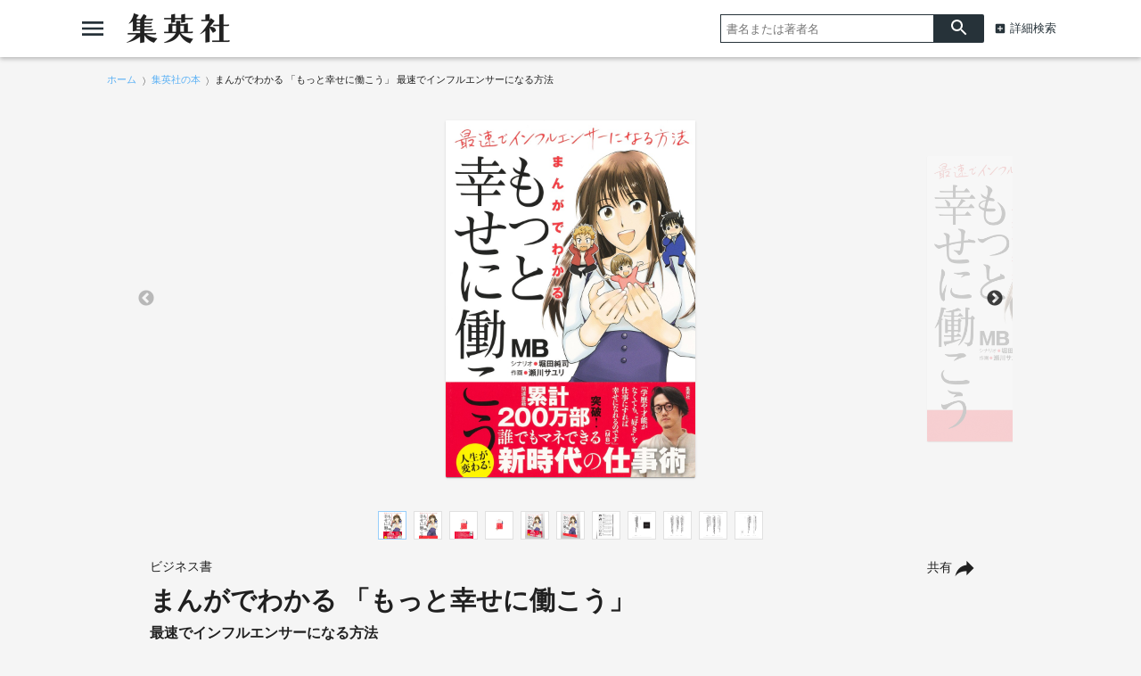

--- FILE ---
content_type: text/html; charset=UTF-8
request_url: https://www.shueisha.co.jp/books/items/contents.html?isbn=978-4-08-788064-9
body_size: 12887
content:

<!doctype html>
<html>
<head>
<meta charset="utf-8">


<title>まんがでわかる 「もっと幸せに働こう」 最速でインフルエンサーになる方法／MB／堀田 純司／瀬川 サユリ | 集英社　―　SHUEISHA　―</title>
<link rel="amphtml" href="https://www.shueisha.co.jp/books/items/contents_amp.html?isbn=978-4-08-788064-9">
<meta http-equiv="X-UA-Compatible" content="IE=edge">
<meta name="viewport" content="width=device-width,minimum-scale=1,initial-scale=1">

<!-- Google Tag Manager -->
<script>(function(w,d,s,l,i){w[l]=w[l]||[];w[l].push({'gtm.start':
new Date().getTime(),event:'gtm.js'});var f=d.getElementsByTagName(s)[0],
j=d.createElement(s),dl=l!='dataLayer'?'&l='+l:'';j.async=true;j.src=
'https://www.googletagmanager.com/gtm.js?id='+i+dl;f.parentNode.insertBefore(j,f);
})(window,document,'script','dataLayer','GTM-TR5GMHT');</script>
<script>(function(w,d,s,l,i){w[l]=w[l]||[];w[l].push({'gtm.start':
new Date().getTime(),event:'gtm.js'});var f=d.getElementsByTagName(s)[0],
j=d.createElement(s),dl=l!='dataLayer'?'&l='+l:'';j.async=true;j.src=
'https://www.googletagmanager.com/gtm.js?id='+i+dl;f.parentNode.insertBefore(j,f);
})(window,document,'script','dataLayer','GTM-WLM2C6G');</script>
<!-- End Google Tag Manager -->

<meta property="og:title" content="まんがでわかる 「もっと幸せに働こう」 最速でインフルエンサーになる方法／MB／堀田 純司／瀬川 サユリ | 集英社　―　SHUEISHA　―">
<meta property="og:url" content="https://www.shueisha.co.jp/books/items/contents.html?isbn=978-4-08-788064-9">
<meta property="og:type" content="article">
<meta property="og:image" content="https://dosbg3xlm0x1t.cloudfront.net/images/items/9784087880649/500/9784087880649.jpg">
<meta property="og:site_name" content="集英社　―　SHUEISHA　―">
<meta property="og:description" content="「何も学ばず来てしまった人間にも届く」「好きなことを仕事にする大切さと難しさを教わった」……今からでも間に合う、人生が変わる！　と大反響を呼んだMB氏のビジネス啓発書『もっと幸せに働こう』が漫画になって登場！才能もスキルも学歴もなくたって、成功と幸せは手に入る――自らも「持たざる者」と明言するMB氏は、どうして年商億超えのファッションブロガー・起業家となれたのか。「ビジネスとは『幸せの循環』です」――関連書籍累計200万部突破の説得力を以ってして提案する、「好き」を仕事にして毎日を幸せに生きるためのヒントとメソッドが満載。――中堅印刷会社で自分を「社畜」と嘆きつつも行動を起こせないサトシと、エシカルコンサルタントとして起業したものの何ら実績をつくれないアキラ。どこにでもいそうな二人の主人公が、起業してインフルエンサーとなっている高校の先輩あかねと再会し、その刺激を受けながら、少しずつ成長していく…ストーリー仕立てだから、よりわかりやすくMB氏の仕事術を学べます！【目次より】Prologue●学歴も才能もスキルもない―持たざる者が成功するために人生は自分の意志で変えられる１●新しい結果は新しい行動からしか生まれない２●ビジネスは勧善懲悪だけでは語れない３●正しく使えばS N S は成長のスピードを加速させる４●ピジネスの発想は同じ場所にいては拡がらない５●日本人は完璧主義で失敗を極端に嫌がる傾向がある６●完成されたコンテンツより未完成なものが好まれる時代に７●絶望は人生最大のチャンスととらえるべき８●成功や出世ではなく「自分が幸せに生きる方法」を優先しよう【著者プロフィール】MB●誰もが理解できるブログ「オシャレの教科書KnowerMag」を運営。視覚効果や印象論などをベースにしたロジカルなファッション指南が好評を博す。本書の原作でもあるビジネス書『もっと幸せに働こう　持たざる者に贈る新しい仕事術』など関連書籍は累計200万部を突破。月額500円のメールマガジンは個人配信では日本1位を記録、自身のブランド「MB」発のオリジナルアイテム、大手ブランドとのコラボアイテムも爆発的な売上を記録している。">
<meta name="description" content="「何も学ばず来てしまった人間にも届く」「好きなことを仕事にする大切さと難しさを教わった」……今からでも間に合う、人生が変わる！　と大反響を呼んだMB氏のビジネス啓発書『もっと幸せに働こう』が漫画になって登場！才能もスキルも学歴もなくたって、成功と幸せは手に入る――自らも「持たざる者」と明言するMB氏は、どうして年商億超えのファッションブロガー・起業家となれたのか。「ビジネスとは『幸せの循環』です」――関連書籍累計200万部突破の説得力を以ってして提案する、「好き」を仕事にして毎日を幸せに生きるためのヒントとメソッドが満載。――中堅印刷会社で自分を「社畜」と嘆きつつも行動を起こせないサトシと、エシカルコンサルタントとして起業したものの何ら実績をつくれないアキラ。どこにでもいそうな二人の主人公が、起業してインフルエンサーとなっている高校の先輩あかねと再会し、その刺激を受けながら、少しずつ成長していく…ストーリー仕立てだから、よりわかりやすくMB氏の仕事術を学べます！【目次より】Prologue●学歴も才能もスキルもない―持たざる者が成功するために人生は自分の意志で変えられる１●新しい結果は新しい行動からしか生まれない２●ビジネスは勧善懲悪だけでは語れない３●正しく使えばS N S は成長のスピードを加速させる４●ピジネスの発想は同じ場所にいては拡がらない５●日本人は完璧主義で失敗を極端に嫌がる傾向がある６●完成されたコンテンツより未完成なものが好まれる時代に７●絶望は人生最大のチャンスととらえるべき８●成功や出世ではなく「自分が幸せに生きる方法」を優先しよう【著者プロフィール】MB●誰もが理解できるブログ「オシャレの教科書KnowerMag」を運営。視覚効果や印象論などをベースにしたロジカルなファッション指南が好評を博す。本書の原作でもあるビジネス書『もっと幸せに働こう　持たざる者に贈る新しい仕事術』など関連書籍は累計200万部を突破。月額500円のメールマガジンは個人配信では日本1位を記録、自身のブランド「MB」発のオリジナルアイテム、大手ブランドとのコラボアイテムも爆発的な売上を記録している。">
<meta name="twitter:card" content="summary">
<meta name="twitter:site" content="@SHUEISHA_PR">
<meta name="twitter:title" content="まんがでわかる 「もっと幸せに働こう」 最速でインフルエンサーになる方法／MB／堀田 純司／瀬川 サユリ">
<meta name="twitter:description" content="「何も学ばず来てしまった人間にも届く」「好きなことを仕事にする大切さと難しさを教わった」……今からでも間に合う、人生が変わる！　と大反響を呼んだMB氏のビジネス啓発書『もっと幸せに働こう』が漫画になって登場！才能もスキルも学歴もなくたって、成功と幸せは手に入る――自らも「持たざる者」と明言するMB氏は、どうして年商億超えのファッションブロガー・起業家となれたのか。「ビジネスとは『幸せの循環』です」――関連書籍累計200万部突破の説得力を以ってして提案する、「好き」を仕事にして毎日を幸せに生きるためのヒントとメソッドが満載。――中堅印刷会社で自分を「社畜」と嘆きつつも行動を起こせないサトシと、エシカルコンサルタントとして起業したものの何ら実績をつくれないアキラ。どこにでもいそうな二人の主人公が、起業してインフルエンサーとなっている高校の先輩あかねと再会し、その刺激を受けながら、少しずつ成長していく…ストーリー仕立てだから、よりわかりやすくMB氏の仕事術を学べます！【目次より】Prologue●学歴も才能もスキルもない―持たざる者が成功するために人生は自分の意志で変えられる１●新しい結果は新しい行動からしか生まれない２●ビジネスは勧善懲悪だけでは語れない３●正しく使えばS N S は成長のスピードを加速させる４●ピジネスの発想は同じ場所にいては拡がらない５●日本人は完璧主義で失敗を極端に嫌がる傾向がある６●完成されたコンテンツより未完成なものが好まれる時代に７●絶望は人生最大のチャンスととらえるべき８●成功や出世ではなく「自分が幸せに生きる方法」を優先しよう【著者プロフィール】MB●誰もが理解できるブログ「オシャレの教科書KnowerMag」を運営。視覚効果や印象論などをベースにしたロジカルなファッション指南が好評を博す。本書の原作でもあるビジネス書『もっと幸せに働こう　持たざる者に贈る新しい仕事術』など関連書籍は累計200万部を突破。月額500円のメールマガジンは個人配信では日本1位を記録、自身のブランド「MB」発のオリジナルアイテム、大手ブランドとのコラボアイテムも爆発的な売上を記録している。">
<meta name="twitter:image" content="https://dosbg3xlm0x1t.cloudfront.net/images/items/9784087880649/500/9784087880649.jpg">
<link rel="apple-touch-icon-precomposed" href="https://www.shueisha.co.jp/apple-touch-icon.png" type="image/png">
<link rel="shortcut icon" href="https://www.shueisha.co.jp/favicon.ico" type="image/x-icon"><meta name="format-detection" content="telephone=no">
<link href="https://fonts.googleapis.com/icon?family=Material+Icons" rel="stylesheet">
<link rel="stylesheet" type="text/css" href="../common/js/slick/slick.css"/>
<link rel="stylesheet" type="text/css" href="../common/js/slick/slick-theme.css"/>
<link rel="stylesheet" href="../common/js/dist/photoswipe.css">
<link rel="stylesheet" href="../common/js/dist/default-skin/default-skin.css">
<script src="../common/js/dist/photoswipe.min.js"></script>
<script src="../common/js/dist/photoswipe-ui-default.min.js"></script>
<link href="../common/css/ssdbfront.css" rel="stylesheet" type="text/css">
<link href="../common/css/cojpbooks.css" rel="stylesheet" type="text/css">
<script src="../common/js/ssenv.js"></script>
<script>
setEnv('ssdbfr', 1, 1, 0);
var mc = 0;	//◆MC
</script>
<script src="../common/js/ssdef.js"></script>
<script src="../common/js/sscommon.js"></script>
<script>
var ssd = {"count":1,"datas":[{"ssid":10104182,"item_kbn":"2","isbn":"978-4-08-788064-9","isbn_10":"4-08-788064-8","isbn_13":"978-4-08-788064-9","jdcn":null,"bottom_isbn_13":null,"set_flg":0,"view_series_number":"","item_name":"まんがでわかる 「もっと幸せに働こう」 最速でインフルエンサーになる方法","item_name_1":"","item_name_2":"まんがでわかる 「もっと幸せに働こう」","item_name_3":"最速でインフルエンサーになる方法","item_name_kana":"マンガデワカル モットシアワセニハタラコウ サイソクデインフルエンサーニナルホウホウ","item_name_kana_1":"","item_name_kana_2":"マンガデワカル モットシアワセニハタラコウ","item_name_kana_3":"サイソクデインフルエンサーニナルホウホウ","release_date":"2021-07-15","paper_release_date":null,"price_view_flg":0,"price":1430,"body_price":1300,"product_form_name":"四六判","number_of_pages":"208","color_kbn":null,"introduction":"「何も学ばず来てしまった人間にも届く」<br>「好きなことを仕事にする大切さと難しさを教わった」……<br>今からでも間に合う、人生が変わる！　と大反響を呼んだMB氏のビジネス啓発書『もっと幸せに働こう』が漫画になって登場！<br>才能もスキルも学歴もなくたって、成功と幸せは手に入る――自らも「持たざる者」と明言するMB氏は、どうして年商億超えのファッションブロガー・起業家となれたのか。「ビジネスとは『幸せの循環』です」――関連書籍累計200万部突破の説得力を以ってして提案する、「好き」を仕事にして毎日を幸せに生きるためのヒントとメソッドが満載。<br>――中堅印刷会社で自分を「社畜」と嘆きつつも行動を起こせないサトシと、エシカルコンサルタントとして起業したものの何ら実績をつくれないアキラ。どこにでもいそうな二人の主人公が、起業してインフルエンサーとなっている高校の先輩あかねと再会し、その刺激を受けながら、少しずつ成長していく…ストーリー仕立てだから、よりわかりやすくMB氏の仕事術を学べます！<br><br>【目次より】<br>Prologue●学歴も才能もスキルもない―持たざる者が成功するために<br>人生は自分の意志で変えられる<br>１●新しい結果は新しい行動からしか生まれない<br>２●ビジネスは勧善懲悪だけでは語れない<br>３●正しく使えばS N S は成長のスピードを加速させる<br>４●ピジネスの発想は同じ場所にいては拡がらない<br>５●日本人は完璧主義で失敗を極端に嫌がる傾向がある<br>６●完成されたコンテンツより未完成なものが好まれる時代に<br>７●絶望は人生最大のチャンスととらえるべき<br>８●成功や出世ではなく「自分が幸せに生きる方法」を優先しよう<br><br>【著者プロフィール】MB●誰もが理解できるブログ「オシャレの教科書KnowerMag」を運営。視覚効果や印象論などをベースにしたロジカルなファッション指南が好評を博す。本書の原作でもあるビジネス書『もっと幸せに働こう　持たざる者に贈る新しい仕事術』など関連書籍は累計200万部を突破。月額500円のメールマガジンは個人配信では日本1位を記録、自身のブランド「MB」発のオリジナルアイテム、大手ブランドとのコラボアイテムも爆発的な売上を記録している。","table_of_contents":"","classification_datas":["単行本"],"classification_bit":1,"pre_item":{"ssid":null,"isbn":null,"jdcn":null},"next_item":{"ssid":null,"isbn":null,"jdcn":null},"tameshiyomi_flg":"0","tameshiyomi_url":"","category_datas":["ビジネス・経済","IT","情報社会"],"publication_magazine_datas":[],"label_data":{"label_group_id":2001,"label_group_name":"単行本","label_id":2000,"label_name":"単行本","label_image_url":""},"author_name_datas":["MB","堀田 純司","瀬川 サユリ"],"author_name_kana_datas":["エムビー","ホツタ ジユンジ","セガワ サユリ"],"author_role_datas":["原作","シナリオ","画"],"image_datas":[{"seq":100,"image_type":"2","book_type":"2","image_url_l":"https:\/\/dosbg3xlm0x1t.cloudfront.net\/images\/items\/9784087880649\/1200\/9784087880649.jpg","image_url_m":"https:\/\/dosbg3xlm0x1t.cloudfront.net\/images\/items\/9784087880649\/500\/9784087880649.jpg","image_url_s":"https:\/\/dosbg3xlm0x1t.cloudfront.net\/images\/items\/9784087880649\/240\/9784087880649.jpg"},{"seq":110,"image_type":"3","book_type":"1","image_url_l":"https:\/\/dosbg3xlm0x1t.cloudfront.net\/images\/items\/9784087880649\/1200\/9784087880649_110.jpg","image_url_m":"https:\/\/dosbg3xlm0x1t.cloudfront.net\/images\/items\/9784087880649\/500\/9784087880649_110.jpg","image_url_s":"https:\/\/dosbg3xlm0x1t.cloudfront.net\/images\/items\/9784087880649\/240\/9784087880649_110.jpg"},{"seq":120,"image_type":"3","book_type":"4","image_url_l":"https:\/\/dosbg3xlm0x1t.cloudfront.net\/images\/items\/9784087880649\/1200\/9784087880649_120.jpg","image_url_m":"https:\/\/dosbg3xlm0x1t.cloudfront.net\/images\/items\/9784087880649\/500\/9784087880649_120.jpg","image_url_s":"https:\/\/dosbg3xlm0x1t.cloudfront.net\/images\/items\/9784087880649\/240\/9784087880649_120.jpg"},{"seq":130,"image_type":"3","book_type":"3","image_url_l":"https:\/\/dosbg3xlm0x1t.cloudfront.net\/images\/items\/9784087880649\/1200\/9784087880649_130.jpg","image_url_m":"https:\/\/dosbg3xlm0x1t.cloudfront.net\/images\/items\/9784087880649\/500\/9784087880649_130.jpg","image_url_s":"https:\/\/dosbg3xlm0x1t.cloudfront.net\/images\/items\/9784087880649\/240\/9784087880649_130.jpg"},{"seq":140,"image_type":"3","book_type":"9","image_url_l":"https:\/\/dosbg3xlm0x1t.cloudfront.net\/images\/items\/9784087880649\/1200\/9784087880649_140.jpg","image_url_m":"https:\/\/dosbg3xlm0x1t.cloudfront.net\/images\/items\/9784087880649\/500\/9784087880649_140.jpg","image_url_s":"https:\/\/dosbg3xlm0x1t.cloudfront.net\/images\/items\/9784087880649\/240\/9784087880649_140.jpg"},{"seq":150,"image_type":"3","book_type":"9","image_url_l":"https:\/\/dosbg3xlm0x1t.cloudfront.net\/images\/items\/9784087880649\/1200\/9784087880649_150.jpg","image_url_m":"https:\/\/dosbg3xlm0x1t.cloudfront.net\/images\/items\/9784087880649\/500\/9784087880649_150.jpg","image_url_s":"https:\/\/dosbg3xlm0x1t.cloudfront.net\/images\/items\/9784087880649\/240\/9784087880649_150.jpg"},{"seq":160,"image_type":"3","book_type":"9","image_url_l":"https:\/\/dosbg3xlm0x1t.cloudfront.net\/images\/items\/9784087880649\/1200\/9784087880649_160.jpg","image_url_m":"https:\/\/dosbg3xlm0x1t.cloudfront.net\/images\/items\/9784087880649\/500\/9784087880649_160.jpg","image_url_s":"https:\/\/dosbg3xlm0x1t.cloudfront.net\/images\/items\/9784087880649\/240\/9784087880649_160.jpg"},{"seq":170,"image_type":"3","book_type":"9","image_url_l":"https:\/\/dosbg3xlm0x1t.cloudfront.net\/images\/items\/9784087880649\/1200\/9784087880649_170.jpg","image_url_m":"https:\/\/dosbg3xlm0x1t.cloudfront.net\/images\/items\/9784087880649\/500\/9784087880649_170.jpg","image_url_s":"https:\/\/dosbg3xlm0x1t.cloudfront.net\/images\/items\/9784087880649\/240\/9784087880649_170.jpg"},{"seq":180,"image_type":"3","book_type":"9","image_url_l":"https:\/\/dosbg3xlm0x1t.cloudfront.net\/images\/items\/9784087880649\/1200\/9784087880649_180.jpg","image_url_m":"https:\/\/dosbg3xlm0x1t.cloudfront.net\/images\/items\/9784087880649\/500\/9784087880649_180.jpg","image_url_s":"https:\/\/dosbg3xlm0x1t.cloudfront.net\/images\/items\/9784087880649\/240\/9784087880649_180.jpg"},{"seq":190,"image_type":"3","book_type":"9","image_url_l":"https:\/\/dosbg3xlm0x1t.cloudfront.net\/images\/items\/9784087880649\/1200\/9784087880649_190.jpg","image_url_m":"https:\/\/dosbg3xlm0x1t.cloudfront.net\/images\/items\/9784087880649\/500\/9784087880649_190.jpg","image_url_s":"https:\/\/dosbg3xlm0x1t.cloudfront.net\/images\/items\/9784087880649\/240\/9784087880649_190.jpg"},{"seq":200,"image_type":"3","book_type":"9","image_url_l":"https:\/\/dosbg3xlm0x1t.cloudfront.net\/images\/items\/9784087880649\/1200\/9784087880649_200.jpg","image_url_m":"https:\/\/dosbg3xlm0x1t.cloudfront.net\/images\/items\/9784087880649\/500\/9784087880649_200.jpg","image_url_s":"https:\/\/dosbg3xlm0x1t.cloudfront.net\/images\/items\/9784087880649\/240\/9784087880649_200.jpg"}],"tameshiyomi_datas":[],"tag_datas":[],"same_item_datas":{"paper_data":{"ssid":10104182,"isbn":"978-4-08-788064-9","isbn_10":"4-08-788064-8","isbn_13":"978-4-08-788064-9","release_date":"2021-07-15","product_form_name":"四六判","number_of_pages":"208","price_view_flg":0,"price":1430,"body_price":1300},"digital_data":{"ssid":10104460,"jdcn":"08X10000000015686100","release_date":"2021-07-15"},"digital_color_data":{"ssid":null,"jdcn":null,"release_date":null}},"series_data":{"series_id":84104,"series_count":1,"series_name":"まんがでわかる「もっと幸せに働こう」 最速でインフルエンサーになる方法","series_name_1":"","series_name_2":"まんがでわかる「もっと幸せに働こう」","series_name_3":"最速でインフルエンサーになる方法","series_name_kana":"マンガデワカルモットシアワセニハタラコウ サイソクデインフルエンサーニナルホウホウ","series_name_kana_1":"","series_name_kana_2":"マンガデワカルモットシアワセニハタラコウ","series_name_kana_3":"サイソクデインフルエンサーニナルホウホウ","series_end_flg":0,"series_image_url":null,"genre_datas":["単行本","ビジネス書"]},"family_datas":[],"shop_datas":[{"shop_id":4,"shop_name":"Amazon","shop_image_url":"https:\/\/dosbg3xlm0x1t.cloudfront.net\/images\/shops\/4.png","shop_url":"http:\/\/www.amazon.co.jp\/gp\/product\/4087880648?ie=UTF8&amp;tag=booknavi0e-22&amp;linkCode=as2&amp;camp=247&amp;creative=1211&amp;creativeASIN=4087880648"},{"shop_id":5,"shop_name":"楽天Books","shop_image_url":"https:\/\/dosbg3xlm0x1t.cloudfront.net\/images\/shops\/5.png","shop_url":"https:\/\/pt.afl.rakuten.co.jp\/c\/0bd9b137.4d341619\/?url=https%3A%2F%2Fbooks.rakuten.co.jp%2Frdt%2Fitem%2F%3Fsid%3D213310%26sno%3DISBN%3a9784087880649"},{"shop_id":3,"shop_name":"セブンネットショッピング","shop_image_url":"https:\/\/dosbg3xlm0x1t.cloudfront.net\/images\/shops\/3.png","shop_url":"http:\/\/ck.jp.ap.valuecommerce.com\/servlet\/referral?sid=2633665&pid=883801721&vc_url=http%3A%2F%2F7net.omni7.jp%2Fdetail_isbn%2F9784087880649"},{"shop_id":7,"shop_name":"紀伊国屋書店","shop_image_url":"https:\/\/dosbg3xlm0x1t.cloudfront.net\/images\/shops\/7.png","shop_url":"http:\/\/ck.jp.ap.valuecommerce.com\/servlet\/referral?sid=2633665&pid=879030265&vc_url=http%3A%2F%2Fwww.kinokuniya.co.jp%2Ff%2Fdsg-01-9784087880649"},{"shop_id":1022,"shop_name":"丸善ジュンク堂書店","shop_image_url":"https:\/\/dosbg3xlm0x1t.cloudfront.net\/images\/shops\/1022.png","shop_url":"https:\/\/www.maruzenjunkudo.co.jp\/products\/9784087880649"},{"shop_id":11,"shop_name":"ヨドバシカメラ","shop_image_url":"https:\/\/dosbg3xlm0x1t.cloudfront.net\/images\/shops\/11.png","shop_url":"http:\/\/www.yodobashi.com\/ec\/category\/index.html?word=9784087880649&extst=shueisha"},{"shop_id":1,"shop_name":"e-hon","shop_image_url":"https:\/\/dosbg3xlm0x1t.cloudfront.net\/images\/shops\/1.png","shop_url":"https:\/\/www.e-hon.ne.jp\/bec\/SA\/Detail?refBook=9784087880649"},{"shop_id":2,"shop_name":"HonyaClub","shop_image_url":"https:\/\/dosbg3xlm0x1t.cloudfront.net\/images\/shops\/2.png","shop_url":"https:\/\/www.honyaclub.com\/shop\/affiliate\/itemlist.aspx?isbn=9784087880649"},{"shop_id":9,"shop_name":"HMV&BOOKS online","shop_image_url":"https:\/\/dosbg3xlm0x1t.cloudfront.net\/images\/shops\/9.png","shop_url":"http:\/\/click.linksynergy.com\/fs-bin\/click?id=R8\/MBVnDFc4&amp;subid=&amp;offerid=131139.1&amp;type=10&amp;tmpid=1161&amp;RD_PARM1=http%253A%252F%252Fwww.hmv.co.jp%252Fsearch%252Fsearchresults.asp%253Fisbn%253D9784087880649"},{"shop_id":1014,"shop_name":"タワーレコード オンライン","shop_image_url":"https:\/\/dosbg3xlm0x1t.cloudfront.net\/images\/shops\/1014.png","shop_url":"https:\/\/tower.jp\/search\/advanced\/item\/search?jan=9784087880649"}],"application_datas":[]}]};
</script>
<!--schema-->
<script type="application/ld+json">
[
{
"@context":"http://schema.org",
"@type":"Book",
"isbn":"978-4-08-788064-9",
"author":["MB","堀田 純司","瀬川 サユリ"],
"copyrightHolder":["MB","堀田 純司","瀬川 サユリ","集英社"],
"keywords":["まんがでわかる 「もっと幸せに働こう」 最速でインフルエンサーになる方法","マンガデワカル モットシアワセニハタラコウ サイソクデインフルエンサーニナルホウホウ","MB","堀田 純司","瀬川 サユリ","単行本","集英社"],
"publisher":"集英社",
"thumbnailUrl":"https://dosbg3xlm0x1t.cloudfront.net/images/items/9784087880649/500/9784087880649.jpg",
"description":"「何も学ばず来てしまった人間にも届く」「好きなことを仕事にする大切さと難しさを教わった」……今からでも間に合う、人生が変わる！　と大反響を呼んだMB氏のビジネス啓発書『もっと幸せに働こう』が漫画になって登場！才能もスキルも学歴もなくたって、成功と幸せは手に入る――自らも「持たざる者」と明言するMB氏は、どうして年商億超えのファッションブロガー・起業家となれたのか。「ビジネスとは『幸せの循環』です」――関連書籍累計200万部突破の説得力を以ってして提案する、「好き」を仕事にして毎日を幸せに生きるためのヒントとメソッドが満載。――中堅印刷会社で自分を「社畜」と嘆きつつも行動を起こせないサトシと、エシカルコンサルタントとして起業したものの何ら実績をつくれないアキラ。どこにでもいそうな二人の主人公が、起業してインフルエンサーとなっている高校の先輩あかねと再会し、その刺激を受けながら、少しずつ成長していく…ストーリー仕立てだから、よりわかりやすくMB氏の仕事術を学べます！【目次より】Prologue●学歴も才能もスキルもない―持たざる者が成功するために人生は自分の意志で変えられる１●新しい結果は新しい行動からしか生まれない２●ビジネスは勧善懲悪だけでは語れない３●正しく使えばS N S は成長のスピードを加速させる４●ピジネスの発想は同じ場所にいては拡がらない５●日本人は完璧主義で失敗を極端に嫌がる傾向がある６●完成されたコンテンツより未完成なものが好まれる時代に７●絶望は人生最大のチャンスととらえるべき８●成功や出世ではなく「自分が幸せに生きる方法」を優先しよう【著者プロフィール】MB●誰もが理解できるブログ「オシャレの教科書KnowerMag」を運営。視覚効果や印象論などをベースにしたロジカルなファッション指南が好評を博す。本書の原作でもあるビジネス書『もっと幸せに働こう　持たざる者に贈る新しい仕事術』など関連書籍は累計200万部を突破。月額500円のメールマガジンは個人配信では日本1位を記録、自身のブランド「MB」発のオリジナルアイテム、大手ブランドとのコラボアイテムも爆発的な売上を記録している。",
"image":"https://dosbg3xlm0x1t.cloudfront.net/images/items/9784087880649/500/9784087880649.jpg",
"name":"まんがでわかる 「もっと幸せに働こう」 最速でインフルエンサーになる方法／MB／堀田 純司／瀬川 サユリ／集英社単行本",
"url":"https://www.shueisha.co.jp/books/items/contents.html?isbn=978-4-08-788064-9"
},
{
"@context":"http://schema.org",
"@type":"Article",
"datePublished":"2021-07-15",
"dateModified":"2021-07-15",
"author":["MB","堀田 純司","瀬川 サユリ"],
"mainEntityOfPage":{
"@type": "WebPage",
"@id": "https://www.shueisha.co.jp/books/items/contents.html?isbn=978-4-08-788064-9"
},
"publisher":{
"@type":"Organization",
"name":"集英社",
"logo":{
"@type":"ImageObject",
"url":"https://www.shueisha.co.jp/books/shueishalogo.png"
}
},
"headline":"まんがでわかる 「もっと幸せに働こう」 最速でインフルエンサーになる方法／MB／堀田 純司／瀬川 サユリ／集英社単行本",
"description":"「何も学ばず来てしまった人間にも届く」「好きなことを仕事にする大切さと難しさを教わった」……今からでも間に合う、人生が変わる！　と大反響を呼んだMB氏のビジネス啓発書『もっと幸せに働こう』が漫画になって登場！才能もスキルも学歴もなくたって、成功と幸せは手に入る――自らも「持たざる者」と明言するMB氏は、どうして年商億超えのファッションブロガー・起業家となれたのか。「ビジネスとは『幸せの循環』です」――関連書籍累計200万部突破の説得力を以ってして提案する、「好き」を仕事にして毎日を幸せに生きるためのヒントとメソッドが満載。――中堅印刷会社で自分を「社畜」と嘆きつつも行動を起こせないサトシと、エシカルコンサルタントとして起業したものの何ら実績をつくれないアキラ。どこにでもいそうな二人の主人公が、起業してインフルエンサーとなっている高校の先輩あかねと再会し、その刺激を受けながら、少しずつ成長していく…ストーリー仕立てだから、よりわかりやすくMB氏の仕事術を学べます！【目次より】Prologue●学歴も才能もスキルもない―持たざる者が成功するために人生は自分の意志で変えられる１●新しい結果は新しい行動からしか生まれない２●ビジネスは勧善懲悪だけでは語れない３●正しく使えばS N S は成長のスピードを加速させる４●ピジネスの発想は同じ場所にいては拡がらない５●日本人は完璧主義で失敗を極端に嫌がる傾向がある６●完成されたコンテンツより未完成なものが好まれる時代に７●絶望は人生最大のチャンスととらえるべき８●成功や出世ではなく「自分が幸せに生きる方法」を優先しよう【著者プロフィール】MB●誰もが理解できるブログ「オシャレの教科書KnowerMag」を運営。視覚効果や印象論などをベースにしたロジカルなファッション指南が好評を博す。本書の原作でもあるビジネス書『もっと幸せに働こう　持たざる者に贈る新しい仕事術』など関連書籍は累計200万部を突破。月額500円のメールマガジンは個人配信では日本1位を記録、自身のブランド「MB」発のオリジナルアイテム、大手ブランドとのコラボアイテムも爆発的な売上を記録している。",
"image":"https://dosbg3xlm0x1t.cloudfront.net/images/items/9784087880649/500/9784087880649.jpg"
}
]
</script>
</head>
<body class="body-itemcontents" data-vars-itemkbn="2" data-vars-classificationbit="1">

<!-- Google Tag Manager (noscript) -->
<noscript><iframe src="https://www.googletagmanager.com/ns.html?id=GTM-TR5GMHT" 
height="0" width="0" style="display:none;visibility:hidden"></iframe></noscript>
<noscript><iframe src="https://www.googletagmanager.com/ns.html?id=GTM-WLM2C6G" 
height="0" width="0" style="display:none;visibility:hidden"></iframe></noscript>
<!-- End Google Tag Manager (noscript) -->

<header id="ssfrhd" class="ssfrhd"><!-- ssfr-header -->
	<div class="ssfrhd-upper">
		<div class="ssfrhd-upper-inner">
			<button id="btn-menu" class="ssfrhd-btn btn-menu"></button>
			<h1><a class="ssfrhd-logo" href="../../" title="集英社"></a></h1>
			<button id="btn-search" class="ssfrhd-btn btn-search"></button>
		</div>
		<form target="_top" class="ssfrhd-form" method="get" action="../search/search.html">
			<div>
				<input type="text" placeholder="書名または著者名" name="titleauthor">
			</div>
			<button id="loupe" type="submit"></button>
			<div class="hd-sa"><a href="../search/index.html">詳細検索</a></div>
		</form>
	</div>
	<div class="ssfrhd-bottom">
		<ul>
			<li><a href="../index.html" class="ssfrhd-a-all">集英社の本</a></li>
			<li><a href="../magazines/index.html" class="ssfrhd-a-zasshi">雑誌</a></li>
			<li class="ssfrhd-li-shoseki"><a href="../books/index.html" class="ssfrhd-a-shoseki">書籍</a>
				<ul>
					<li><a href="../books/index.html" class="ssfrhd-a-top">新刊</a></li>
					<li><a href="../newbooks/index.html" class="ssfrhd-a-newitems">紙 発売予定</a></li>
					<li><a href="../newbooks/index.html?digital=1" class="ssfrhd-a-newitems-digital">デジタル発売予定</a></li>
					<li><a href="../info_books/index.html" class="ssfrhd-a-news">NEWS</a></li>
				</ul>
			</li>
			<li class="ssfrhd-li-comics"><a href="../comics/index.html" class="ssfrhd-a-comics">コミックス</a>
				<ul>
					<li><a href="../comics/index.html" class="ssfrhd-a-top">新刊</a></li>
					<li><a href="../newcomics/index.html" class="ssfrhd-a-newitems">紙 発売予定</a></li>
					<li><a href="../newcomics/index.html?digital=1" class="ssfrhd-a-newitems-digital">デジタル発売予定</a></li>
					<li><a href="../info_comics/index.html" class="ssfrhd-a-news">NEWS</a></li>
				</ul>
			</li>
		</ul>
	</div></header>
<nav id="ssfr-sidebar" class="ssfr-sidebar">
<!-- ssfr-sidebar -->
	<h3 class="ssfr-sidebar-hd"><a href="../../" class="ssfr-sidebar-a"></a></h3>
	<section class="ssfr-sidebar-company">
		<ul>
			<li><a href="../../company/" class="ssfr-sidebar-a">企業情報</a></li>
		</ul>
	</section>
	<section class="ssfr-sidebar-top">
		<b><a href="../" class="ssfr-sidebar-a">集英社の本</a></b>
	</section>
	<section class="ssfr-sidebar-magazine">
		<h4>雑誌</h4>
			<ul>
				<li><a href="../magazines/index.html?genre=all" class="ssfr-sidebar-a">新刊一覧</a></li>
			</ul>
	</section>
	<section class="ssfr-sidebar-books">
		<h4>書籍</h4>
		<ul>
			<li><a href="../books/index.html?genre=all" class="ssfr-sidebar-a">新刊一覧</a></li>
			<li><a href="../newbooks/index.html" class="ssfr-sidebar-a">紙 発売予定</a></li>
			<li><a href="../newbooks/index.html?digital=1" class="ssfr-sidebar-a">デジタル発売予定</a></li>
			<li><a href="../info_books/index.html" class="ssfr-sidebar-a">NEWS</a></li>
		</ul>
	</section>
	<section class="ssfr-sidebar-comics">
		<h4>コミックス</h4>
		<ul>
			<li><a href="../comics/index.html?genre=all" class="ssfr-sidebar-a">新刊一覧</a></li>
			<li><a href="../newcomics/index.html" class="ssfr-sidebar-a">紙 発売予定</a></li>
			<li><a href="../newcomics/index.html?digital=1" class="ssfr-sidebar-a">デジタル発売予定</a></li>
			<li><a href="../info_comics/index.html" class="ssfr-sidebar-a">NEWS</a></li>
		</ul>
	</section>
	<section class="ssfr-sidebar-search">
		<b><a href="../search/index.html" class="ssfr-sidebar-a">詳細検索</a></b>
	</section></nav>
<div class="itemimgs">
<!-- 集英社の本 パンくず --><nav class="cojp_breadcrumb"><ol class="inner"><li><span><a href="../../"><span>ホーム</span></a></span></li><li><span><a href="../"><span>集英社の本</span></a></span></li><li><span><span>まんがでわかる 「もっと幸せに働こう」 最速でインフルエンサーになる方法</span></span></li></ol></nav><div class="slider my-gallery" id="item_slider">
<figure class="slide-item"><a href="https://dosbg3xlm0x1t.cloudfront.net/images/items/9784087880649/1200/9784087880649.jpg" itemprop="contentUrl" data-size="840x1200"><img data-lazy="https://dosbg3xlm0x1t.cloudfront.net/images/items/9784087880649/1200/9784087880649.jpg" itemprop="thumbnail" alt="まんがでわかる 「もっと幸せに働こう」 最速でインフルエンサーになる方法 画像1"></a></figure><figure class="slide-item"><a href="https://dosbg3xlm0x1t.cloudfront.net/images/items/9784087880649/1200/9784087880649_110.jpg" itemprop="contentUrl" data-size="840x1200"><img data-lazy="https://dosbg3xlm0x1t.cloudfront.net/images/items/9784087880649/1200/9784087880649_110.jpg" itemprop="thumbnail" alt="まんがでわかる 「もっと幸せに働こう」 最速でインフルエンサーになる方法 画像2"></a></figure><figure class="slide-item"><a href="https://dosbg3xlm0x1t.cloudfront.net/images/items/9784087880649/1200/9784087880649_120.jpg" itemprop="contentUrl" data-size="840x1200"><img data-lazy="https://dosbg3xlm0x1t.cloudfront.net/images/items/9784087880649/1200/9784087880649_120.jpg" itemprop="thumbnail" alt="まんがでわかる 「もっと幸せに働こう」 最速でインフルエンサーになる方法 画像3"></a></figure><figure class="slide-item"><a href="https://dosbg3xlm0x1t.cloudfront.net/images/items/9784087880649/1200/9784087880649_130.jpg" itemprop="contentUrl" data-size="840x1200"><img data-lazy="https://dosbg3xlm0x1t.cloudfront.net/images/items/9784087880649/1200/9784087880649_130.jpg" itemprop="thumbnail" alt="まんがでわかる 「もっと幸せに働こう」 最速でインフルエンサーになる方法 画像4"></a></figure><figure class="slide-item"><a href="https://dosbg3xlm0x1t.cloudfront.net/images/items/9784087880649/1200/9784087880649_140.jpg" itemprop="contentUrl" data-size="848x1200"><img data-lazy="https://dosbg3xlm0x1t.cloudfront.net/images/items/9784087880649/1200/9784087880649_140.jpg" itemprop="thumbnail" alt="まんがでわかる 「もっと幸せに働こう」 最速でインフルエンサーになる方法 画像5"></a></figure><figure class="slide-item"><a href="https://dosbg3xlm0x1t.cloudfront.net/images/items/9784087880649/1200/9784087880649_150.jpg" itemprop="contentUrl" data-size="848x1200"><img data-lazy="https://dosbg3xlm0x1t.cloudfront.net/images/items/9784087880649/1200/9784087880649_150.jpg" itemprop="thumbnail" alt="まんがでわかる 「もっと幸せに働こう」 最速でインフルエンサーになる方法 画像6"></a></figure><figure class="slide-item"><a href="https://dosbg3xlm0x1t.cloudfront.net/images/items/9784087880649/1200/9784087880649_160.jpg" itemprop="contentUrl" data-size="847x1200"><img data-lazy="https://dosbg3xlm0x1t.cloudfront.net/images/items/9784087880649/1200/9784087880649_160.jpg" itemprop="thumbnail" alt="まんがでわかる 「もっと幸せに働こう」 最速でインフルエンサーになる方法 画像7"></a></figure><figure class="slide-item"><a href="https://dosbg3xlm0x1t.cloudfront.net/images/items/9784087880649/1200/9784087880649_170.jpg" itemprop="contentUrl" data-size="847x1200"><img data-lazy="https://dosbg3xlm0x1t.cloudfront.net/images/items/9784087880649/1200/9784087880649_170.jpg" itemprop="thumbnail" alt="まんがでわかる 「もっと幸せに働こう」 最速でインフルエンサーになる方法 画像8"></a></figure><figure class="slide-item"><a href="https://dosbg3xlm0x1t.cloudfront.net/images/items/9784087880649/1200/9784087880649_180.jpg" itemprop="contentUrl" data-size="847x1200"><img data-lazy="https://dosbg3xlm0x1t.cloudfront.net/images/items/9784087880649/1200/9784087880649_180.jpg" itemprop="thumbnail" alt="まんがでわかる 「もっと幸せに働こう」 最速でインフルエンサーになる方法 画像9"></a></figure><figure class="slide-item"><a href="https://dosbg3xlm0x1t.cloudfront.net/images/items/9784087880649/1200/9784087880649_190.jpg" itemprop="contentUrl" data-size="847x1200"><img data-lazy="https://dosbg3xlm0x1t.cloudfront.net/images/items/9784087880649/1200/9784087880649_190.jpg" itemprop="thumbnail" alt="まんがでわかる 「もっと幸せに働こう」 最速でインフルエンサーになる方法 画像10"></a></figure><figure class="slide-item"><a href="https://dosbg3xlm0x1t.cloudfront.net/images/items/9784087880649/1200/9784087880649_200.jpg" itemprop="contentUrl" data-size="847x1200"><img data-lazy="https://dosbg3xlm0x1t.cloudfront.net/images/items/9784087880649/1200/9784087880649_200.jpg" itemprop="thumbnail" alt="まんがでわかる 「もっと幸せに働こう」 最速でインフルエンサーになる方法 画像11"></a></figure></div>
<!--サムネイル--><div class="slider" id="thumbnail-list"><div class="thumbnail-item"><figure><img src="https://dosbg3xlm0x1t.cloudfront.net/images/items/9784087880649/240/9784087880649.jpg" alt="サムネイル1"></figure></div><div class="thumbnail-item"><figure><img src="https://dosbg3xlm0x1t.cloudfront.net/images/items/9784087880649/240/9784087880649_110.jpg" alt="サムネイル2"></figure></div><div class="thumbnail-item"><figure><img src="https://dosbg3xlm0x1t.cloudfront.net/images/items/9784087880649/240/9784087880649_120.jpg" alt="サムネイル3"></figure></div><div class="thumbnail-item"><figure><img src="https://dosbg3xlm0x1t.cloudfront.net/images/items/9784087880649/240/9784087880649_130.jpg" alt="サムネイル4"></figure></div><div class="thumbnail-item"><figure><img src="https://dosbg3xlm0x1t.cloudfront.net/images/items/9784087880649/240/9784087880649_140.jpg" alt="サムネイル5"></figure></div><div class="thumbnail-item"><figure><img src="https://dosbg3xlm0x1t.cloudfront.net/images/items/9784087880649/240/9784087880649_150.jpg" alt="サムネイル6"></figure></div><div class="thumbnail-item"><figure><img src="https://dosbg3xlm0x1t.cloudfront.net/images/items/9784087880649/240/9784087880649_160.jpg" alt="サムネイル7"></figure></div><div class="thumbnail-item"><figure><img src="https://dosbg3xlm0x1t.cloudfront.net/images/items/9784087880649/240/9784087880649_170.jpg" alt="サムネイル8"></figure></div><div class="thumbnail-item"><figure><img src="https://dosbg3xlm0x1t.cloudfront.net/images/items/9784087880649/240/9784087880649_180.jpg" alt="サムネイル9"></figure></div><div class="thumbnail-item"><figure><img src="https://dosbg3xlm0x1t.cloudfront.net/images/items/9784087880649/240/9784087880649_190.jpg" alt="サムネイル10"></figure></div><div class="thumbnail-item"><figure><img src="https://dosbg3xlm0x1t.cloudfront.net/images/items/9784087880649/240/9784087880649_200.jpg" alt="サムネイル11"></figure></div></div></div>
<div class="pswp" tabindex="-1" role="dialog" aria-hidden="true"><!-- PhotoSwipe -->
	<div class="pswp__bg"></div>
	<div class="pswp__scroll-wrap"> 
		<div class="pswp__container">
			<div class="pswp__item"></div>
			<div class="pswp__item"></div>
			<div class="pswp__item"></div>
		</div>
		<div class="pswp__ui pswp__ui--hidden">
			<div class="pswp__top-bar"> 
				<div class="pswp__counter"></div>
				<button class="pswp__button pswp__button--close" title="Close (Esc)"></button>
				<button class="pswp__button pswp__button--share" title="Share"></button>
				<button class="pswp__button pswp__button--fs" title="Toggle fullscreen"></button>
				<button class="pswp__button pswp__button--zoom" title="Zoom in/out"></button>
				<div class="pswp__preloader">
					<div class="pswp__preloader__icn">
						<div class="pswp__preloader__cut">
							<div class="pswp__preloader__donut"></div>
						</div>
					</div>
				</div>
			</div>
			<div class="pswp__share-modal pswp__share-modal--hidden pswp__single-tap">
				<div class="pswp__share-tooltip"></div>
			</div>
			<button class="pswp__button pswp__button--arrow--left" title="Previous (arrow left)"> </button>
			<button class="pswp__button pswp__button--arrow--right" title="Next (arrow right)"> </button>
			<div class="pswp__caption">
				<div class="pswp__caption__center"></div>
			</div>
		</div>
	</div>
</div>

<main class="wrapper itemcontents">
	<h2 style="display: none;">書誌情報</h2>
	<div class="item-info">
		<!--タイトル巻と共有ボタン-->
		<div class="item-info-top-inner2">
			<button id="ssfr-btn-shere" class="ssfr-btn-shere">共有</button>
			<p><small>ビジネス書</small></p><h1 class="bktitle"><cite><b>まんがでわかる 「もっと幸せに働こう」</b><span>最速でインフルエンサーになる方法</span></cite></h1>
		</div>
		<!--シェア-->
		<div class="item-shere">
			<ul class="item-shere-icos">
				<li><a title="mail" href="mailto:?subject=まんがでわかる 「もっと幸せに働こう」 最速でインフルエンサーになる方法&amp;body=https%3A%2F%2Fwww.shueisha.co.jp%2Fbooks%2Fitems%2Fcontents.html%3Fisbn%3D978-4-08-788064-9" target="_blank"></a></li>
				<li><a class="lsf-icon" title="X" href="https://twitter.com/intent/tweet?source=https%3A%2F%2Fwww.shueisha.co.jp%2Fbooks%2Fitems%2Fcontents.html%3Fisbn%3D978-4-08-788064-9&amp;text=%20https%3A%2F%2Fwww.shueisha.co.jp%2Fbooks%2Fitems%2Fcontents.html%3Fisbn%3D978-4-08-788064-9" target="_blank"></a></li>
				<li><a class="lsf-icon" title="facebook" href="https://www.facebook.com/sharer/sharer.php?u=https%3A%2F%2Fwww.shueisha.co.jp%2Fbooks%2Fitems%2Fcontents.html%3Fisbn%3D978-4-08-788064-9&amp;t=" target="_blank"></a></li>
								<li><a class="lsf-icon" title="line" href="http://line.me/R/msg/text/?%20https%3A%2F%2Fwww.shueisha.co.jp%2Fbooks%2Fitems%2Fcontents.html%3Fisbn%3D978-4-08-788064-9" target="_blank"></a></li>
			</ul>
			<div class="item-embed">
				<p>埋め込みコード(HTML)</p>
				<p>※このコードをコピーしてサイトに貼り付けてください</p>
				<div class="item-embed-inner">
					<textarea id="item-embed-text" class="item-embed-text">&lt;blockquote class="embedly-card" data-card-key="d9a25370aa944b40bd6d3c3b470e6e6b" data-card-controls="0" data-card-branding="0" data-card-type="article"&gt;&lt;h4&gt;&lt;a href="https://www.shueisha.co.jp/books/items/contents.html?isbn=978-4-08-788064-9"&gt;まんがでわかる 「もっと幸せに働こう」 最速でインフルエンサーになる方法|集英社　―　SHUEISHA　―&lt;/a&gt;&lt;/h4&gt;&lt;p&gt;「何も学ばず来てしまった人間にも届く」「好きなことを仕事にする大切さと難しさを教わった」……今からでも間に合う、人生が変わる！　と大反響を呼んだMB氏のビジネス啓発書『もっと幸せに働こう』が漫画になって登場！才能もスキルも学歴もなくたって、成功と幸せは手に入る――自らも「持たざる者」と明言するMB氏は、どうして年商億超えのファッションブロガー・起業家となれたのか。「ビジネスとは『幸せの循環』です」――関連書籍累計200万部突破の説得力を以ってして提案する、「好き」を仕事にして毎日を幸せに生きるためのヒントとメソッドが満載。――中堅印刷会社で自分を「社畜」と嘆きつつも行動を起こせないサトシと、エシカルコンサルタントとして起業したものの何ら実績をつくれないアキラ。どこにでもいそうな二人の主人公が、起業してインフルエンサーとなっている高校の先輩あかねと再会し、その刺激を受けながら、少しずつ成長していく…ストーリー仕立てだから、よりわかりやすくMB氏の仕事術を学べます！【目次より】Prologue●学歴も才能もスキルもない―持たざる者が成功するために人生は自分の意志で変えられる１●新しい結果は新しい行動からしか生まれない２●ビジネスは勧善懲悪だけでは語れない３●正しく使えばS N S は成長のスピードを加速させる４●ピジネスの発想は同じ場所にいては拡がらない５●日本人は完璧主義で失敗を極端に嫌がる傾向がある６●完成されたコンテンツより未完成なものが好まれる時代に７●絶望は人生最大のチャンスととらえるべき８●成功や出世ではなく「自分が幸せに生きる方法」を優先しよう【著者プロフィール】MB●誰もが理解できるブログ「オシャレの教科書KnowerMag」を運営。視覚効果や印象論などをベースにしたロジカルなファッション指南が好評を博す。本書の原作でもあるビジネス書『もっと幸せに働こう　持たざる者に贈る新しい仕事術』など関連書籍は累計200万部を突破。月額500円のメールマガジンは個人配信では日本1位を記録、自身のブランド「MB」発のオリジナルアイテム、大手ブランドとのコラボアイテムも爆発的な売上を記録している。&lt;/p&gt;&lt;/blockquote&gt;&lt;script async src="//cdn.embedly.com/widgets/platform.js" charset="UTF-8"&gt;&lt;/script&gt;</textarea>
					<button class="item-embed-btn"></button>
				</div>
			</div>
		</div>

		<!--全巻リスト-->
		
		<!--試し読みボタン-->
		
		<!--紙デジ切替ボタン-->
		<nav class="item-info-kamidigi">
			<h2 style="display: none;">紙版・デジタル版</h2>
			<ul>
				<li class="current-kamidigi"><section><h4>紙版</h4><p>2021年7月15日発売</p><p>1,430円（税込）</p><p>四六判／208ページ</p><p id="item-ISBN">ISBN：978-4-08-788064-9</p></section></li><li><a class="item-info-btn" href="contents.html?jdcn=08X10000000015686100"><section><h4>デジタル版</h4><p>2021年7月15日発売</p></section></a></li>			</ul>
		</nav>

		<!--書店リスト-->
<script>
//JS
	clearAllCookies();	//●動作試験用
	if(0 < ssd.datas[0].shop_datas.length){
		var found = -1;
		var shopId = getShop((ssd.datas[0].item_kbn <= 3 ? 1 : 2));	//クッキーから取得
		if(shopId != ''){
			for(i = 0; i < ssd.datas[0].shop_datas.length; i++){
				if(ssd.datas[0].shop_datas[i].shop_id == shopId){
					found = i;
					break;	//for
				}
			}
		}

		str =
		'<section class="item-vendor">' +
		'<h2 style="display: none;">ご購入</h2>' +
		'<div class="cards expand-outer">' +
		'<h3 class="h3-mtl mtl-vendor">' + (ssd.datas[0].item_kbn <= 3 ? 'ネット書店で注文する' : 'デジタル版を購入する') + '</h3>'+
		'<ul class="expand-wrap-list">';

		if(found != -1){
			str +=
			'<li><a href="' + ssd.datas[0].shop_datas[found].shop_url + '" onclick="saveShop(' + (ssd.datas[0].item_kbn <= 3 ? 1 : 2) + ', \'' + ssd.datas[0].shop_datas[found].shop_id + '\');return true;" target="_blank"><img src="' + ssd.datas[0].shop_datas[found].shop_image_url + '" alt="' + ssd.datas[0].shop_datas[found].shop_name + '"></a></li>';
		}

		//ジャンプ＋等対応ここから
		if(ssd.datas[0].item_kbn <= 3){	//紙
			for(i = 0; i < ssd.datas[0].shop_datas.length; i++){
				if(i != found){
					str +=
					'<li><a href="' + ssd.datas[0].shop_datas[i].shop_url + '" onclick="saveShop(' + (ssd.datas[0].item_kbn <= 3 ? 1 : 2) + ', \'' + ssd.datas[0].shop_datas[i].shop_id + '\');return true;" target="_blank"><img src="' + ssd.datas[0].shop_datas[i].shop_image_url + '" alt="' + ssd.datas[0].shop_datas[i].shop_name + '"></a></li>';
				}
			}
		}
		else{	//デジタル
			var jumpplusPublication = -1;		//-1:掲載誌にジャンプ＋なし,0以上:あり
			var youngjumpplusPublication = -1;	//-1:掲載誌にヤンジャン＋関連なし,0以上:あり
			var zebrackFound = -1;				//-1:書店にゼブラックなし,0以上:みつかった番号
			var jumpplusFound = -1;				//-1:書店にジャンプ＋なし,0以上:みつかった番号
			var youngjumpplusFound = -1;		//-1:書店にヤンジャン＋なし,0以上:みつかった番号

			if(0 < ssd.datas[0].publication_magazine_datas.length){
				for(i = 0; i < ssd.datas[0].publication_magazine_datas.length; i++){
					switch(ssd.datas[0].publication_magazine_datas[i].magazine_ellipsis){
					//掲載誌ジャンプ＋
					case 'jumpplus':
						jumpplusPublication = i;
						break;
					//掲載誌ヤンジャン＋関連
					case 'youngjump':
					case 'monthlyyoungjump':
					case 'ynjn':
					case 'miraclejump':
					case 'funwarijump':
					case 'bjkon':
					case 'businessjump':
					case 'tonarinoyoungjump':
					case 'superjump':
					case 'jumpkai':
					case 'grandjumpmecha':
					case 'grandjumpweb':
					case 'grandjumppremium':
					case 'grandjumpmucha':
					case 'grandjump':
					case 'extrabj':
					case 'ultrajumpegg':
					case 'ultrajumpniconico':
					case 'ultrajump':
					case 'imagrandjumptte':
					case 'aoharu':
					case 'ohsuperjump':
					case 'allman':
						youngjumpplusPublication = i;
						break;
					default:
						break;
					}
				}
			}

			for(i = 0; i < ssd.datas[0].shop_datas.length; i++){
				switch(ssd.datas[0].shop_datas[i].shop_id){
				case 1010:	//ゼブラック書店
					zebrackFound = i;
					break;
				case 88:	//ジャンプ＋書店
					jumpplusFound = i;
					break;
				case 76:	//ヤンジャン＋書店
					youngjumpplusFound = i;
					break;
				default:
					break;
				}
			}

			if(jumpplusPublication != -1 && youngjumpplusPublication != -1){	//掲載誌にジャンプ＋とヤンジャン＋関連あり
				if(youngjumpplusFound != -1 && youngjumpplusFound != found){	//ヤンジャン＋書店バナー
					i = youngjumpplusFound;
					str +=
					'<li><a href="' + ssd.datas[0].shop_datas[i].shop_url + '" onclick="saveShop(' + (ssd.datas[0].item_kbn <= 3 ? 1 : 2) + ', \'' + ssd.datas[0].shop_datas[i].shop_id + '\');return true;" target="_blank"><img src="' + ssd.datas[0].shop_datas[i].shop_image_url + '" alt="' + ssd.datas[0].shop_datas[i].shop_name + '"></a></li>';
				}
				if(jumpplusFound != -1 && jumpplusFound != found){	//ジャンプ＋書店バナー
					i = jumpplusFound;
					str +=
					'<li><a href="' + ssd.datas[0].shop_datas[i].shop_url + '" onclick="saveShop(' + (ssd.datas[0].item_kbn <= 3 ? 1 : 2) + ', \'' + ssd.datas[0].shop_datas[i].shop_id + '\');return true;" target="_blank"><img src="' + ssd.datas[0].shop_datas[i].shop_image_url + '" alt="' + ssd.datas[0].shop_datas[i].shop_name + '"></a></li>';
				}
				if(zebrackFound != -1 && zebrackFound != found){	//ゼブラック書店バナー
					i = zebrackFound;
					str +=
					'<li><a href="' + ssd.datas[0].shop_datas[i].shop_url + '" onclick="saveShop(' + (ssd.datas[0].item_kbn <= 3 ? 1 : 2) + ', \'' + ssd.datas[0].shop_datas[i].shop_id + '\');return true;" target="_blank"><img src="' + ssd.datas[0].shop_datas[i].shop_image_url + '" alt="' + ssd.datas[0].shop_datas[i].shop_name + '"></a></li>';
				}
			}
			else if(jumpplusPublication != -1){	//掲載誌にジャンプ＋ありヤンジャン＋関連なし
				if(jumpplusFound != -1 && jumpplusFound != found){	//ジャンプ＋書店バナー
					i = jumpplusFound;
					str +=
					'<li><a href="' + ssd.datas[0].shop_datas[i].shop_url + '" onclick="saveShop(' + (ssd.datas[0].item_kbn <= 3 ? 1 : 2) + ', \'' + ssd.datas[0].shop_datas[i].shop_id + '\');return true;" target="_blank"><img src="' + ssd.datas[0].shop_datas[i].shop_image_url + '" alt="' + ssd.datas[0].shop_datas[i].shop_name + '"></a></li>';
				}
				if(zebrackFound != -1 && zebrackFound != found){	//ゼブラック書店バナー
					i = zebrackFound;
					str +=
					'<li><a href="' + ssd.datas[0].shop_datas[i].shop_url + '" onclick="saveShop(' + (ssd.datas[0].item_kbn <= 3 ? 1 : 2) + ', \'' + ssd.datas[0].shop_datas[i].shop_id + '\');return true;" target="_blank"><img src="' + ssd.datas[0].shop_datas[i].shop_image_url + '" alt="' + ssd.datas[0].shop_datas[i].shop_name + '"></a></li>';
				}
				if(youngjumpplusFound != -1 && youngjumpplusFound != found){	//ヤンジャン＋書店バナー
					i = youngjumpplusFound;
					str +=
					'<li><a href="' + ssd.datas[0].shop_datas[i].shop_url + '" onclick="saveShop(' + (ssd.datas[0].item_kbn <= 3 ? 1 : 2) + ', \'' + ssd.datas[0].shop_datas[i].shop_id + '\');return true;" target="_blank"><img src="' + ssd.datas[0].shop_datas[i].shop_image_url + '" alt="' + ssd.datas[0].shop_datas[i].shop_name + '"></a></li>';
				}
			}
			else if(youngjumpplusPublication != -1){	//掲載誌にヤンジャン＋関連ありジャンプ＋なし
				if(youngjumpplusFound != -1 && youngjumpplusFound != found){	//ヤンジャン＋書店バナー
					i = youngjumpplusFound;
					str +=
					'<li><a href="' + ssd.datas[0].shop_datas[i].shop_url + '" onclick="saveShop(' + (ssd.datas[0].item_kbn <= 3 ? 1 : 2) + ', \'' + ssd.datas[0].shop_datas[i].shop_id + '\');return true;" target="_blank"><img src="' + ssd.datas[0].shop_datas[i].shop_image_url + '" alt="' + ssd.datas[0].shop_datas[i].shop_name + '"></a></li>';
				}
				if(zebrackFound != -1 && zebrackFound != found){	//ゼブラック書店バナー
					i = zebrackFound;
					str +=
					'<li><a href="' + ssd.datas[0].shop_datas[i].shop_url + '" onclick="saveShop(' + (ssd.datas[0].item_kbn <= 3 ? 1 : 2) + ', \'' + ssd.datas[0].shop_datas[i].shop_id + '\');return true;" target="_blank"><img src="' + ssd.datas[0].shop_datas[i].shop_image_url + '" alt="' + ssd.datas[0].shop_datas[i].shop_name + '"></a></li>';
				}
				if(jumpplusFound != -1 && jumpplusFound != found){	//ジャンプ＋書店バナー
					i = jumpplusFound;
					str +=
					'<li><a href="' + ssd.datas[0].shop_datas[i].shop_url + '" onclick="saveShop(' + (ssd.datas[0].item_kbn <= 3 ? 1 : 2) + ', \'' + ssd.datas[0].shop_datas[i].shop_id + '\');return true;" target="_blank"><img src="' + ssd.datas[0].shop_datas[i].shop_image_url + '" alt="' + ssd.datas[0].shop_datas[i].shop_name + '"></a></li>';
				}
			}
			else{	//掲載誌にジャンプ＋もヤンジャン＋関連もなし
				if(zebrackFound != -1 && zebrackFound != found){	//ゼブラック書店バナー
					i = zebrackFound;
					str +=
					'<li><a href="' + ssd.datas[0].shop_datas[i].shop_url + '" onclick="saveShop(' + (ssd.datas[0].item_kbn <= 3 ? 1 : 2) + ', \'' + ssd.datas[0].shop_datas[i].shop_id + '\');return true;" target="_blank"><img src="' + ssd.datas[0].shop_datas[i].shop_image_url + '" alt="' + ssd.datas[0].shop_datas[i].shop_name + '"></a></li>';
				}
				if(jumpplusFound != -1 && jumpplusFound != found){	//ジャンプ＋書店バナー
					i = jumpplusFound;
					str +=
					'<li><a href="' + ssd.datas[0].shop_datas[i].shop_url + '" onclick="saveShop(' + (ssd.datas[0].item_kbn <= 3 ? 1 : 2) + ', \'' + ssd.datas[0].shop_datas[i].shop_id + '\');return true;" target="_blank"><img src="' + ssd.datas[0].shop_datas[i].shop_image_url + '" alt="' + ssd.datas[0].shop_datas[i].shop_name + '"></a></li>';
				}
				if(youngjumpplusFound != -1 && youngjumpplusFound != found){	//ヤンジャン＋書店バナー
					i = youngjumpplusFound;
					str +=
					'<li><a href="' + ssd.datas[0].shop_datas[i].shop_url + '" onclick="saveShop(' + (ssd.datas[0].item_kbn <= 3 ? 1 : 2) + ', \'' + ssd.datas[0].shop_datas[i].shop_id + '\');return true;" target="_blank"><img src="' + ssd.datas[0].shop_datas[i].shop_image_url + '" alt="' + ssd.datas[0].shop_datas[i].shop_name + '"></a></li>';
				}
			}

			for(i = 0; i < ssd.datas[0].shop_datas.length; i++){	//他書店バナー表示
				if(i != found && i != jumpplusFound && i != youngjumpplusFound && i != zebrackFound){
					str +=
					'<li><a href="' + ssd.datas[0].shop_datas[i].shop_url + '" onclick="saveShop(' + (ssd.datas[0].item_kbn <= 3 ? 1 : 2) + ', \'' + ssd.datas[0].shop_datas[i].shop_id + '\');return true;" target="_blank"><img src="' + ssd.datas[0].shop_datas[i].shop_image_url + '" alt="' + ssd.datas[0].shop_datas[i].shop_name + '"></a></li>';
				}
			}
		}
		//ジャンプ＋等対応ここまで

		str +=
		'</ul>' +
		'<p class="item-vendor-p">※書店により取り扱いがない場合がございます。</p><div class="expand-wrap-list-bottom"><span class="expand-wrap-list-bottom-txt"></span>' +
		'<button class="expand-button"></button>' +
		'</div>' +
		'</div>' +
		'</section>';

		document.write(str);
	}
</script>

		<div class="item-info-top-inner1">
			<div class="item-info-top-inner1-L">
			<!--著者-->
			<h2 style="display: none;">著者</h2>
			<p class="item-info-author"><span>原作：<a href="../search/search.html?titleauthor=MB">MB</a></span><span>シナリオ：<a href="../search/search.html?titleauthor=堀田 純司">堀田 純司</a></span><span>画：<a href="../search/search.html?titleauthor=瀬川 サユリ">瀬川 サユリ</a></span></p>			</div>
			<div class="item-info-top-inner1-R">
		<!--あらすじ・概要-->
		<section class="item-introduction"><h2 style="display: none;">あらすじ・概要</h2><p>「何も学ばず来てしまった人間にも届く」<br>「好きなことを仕事にする大切さと難しさを教わった」……<br>今からでも間に合う、人生が変わる！　と大反響を呼んだMB氏のビジネス啓発書『もっと幸せに働こう』が漫画になって登場！<br>才能もスキルも学歴もなくたって、成功と幸せは手に入る――自らも「持たざる者」と明言するMB氏は、どうして年商億超えのファッションブロガー・起業家となれたのか。「ビジネスとは『幸せの循環』です」――関連書籍累計200万部突破の説得力を以ってして提案する、「好き」を仕事にして毎日を幸せに生きるためのヒントとメソッドが満載。<br>――中堅印刷会社で自分を「社畜」と嘆きつつも行動を起こせないサトシと、エシカルコンサルタントとして起業したものの何ら実績をつくれないアキラ。どこにでもいそうな二人の主人公が、起業してインフルエンサーとなっている高校の先輩あかねと再会し、その刺激を受けながら、少しずつ成長していく…ストーリー仕立てだから、よりわかりやすくMB氏の仕事術を学べます！<br><br>【目次より】<br>Prologue●学歴も才能もスキルもない―持たざる者が成功するために<br>人生は自分の意志で変えられる<br>１●新しい結果は新しい行動からしか生まれない<br>２●ビジネスは勧善懲悪だけでは語れない<br>３●正しく使えばS N S は成長のスピードを加速させる<br>４●ピジネスの発想は同じ場所にいては拡がらない<br>５●日本人は完璧主義で失敗を極端に嫌がる傾向がある<br>６●完成されたコンテンツより未完成なものが好まれる時代に<br>７●絶望は人生最大のチャンスととらえるべき<br>８●成功や出世ではなく「自分が幸せに生きる方法」を優先しよう<br><br>【著者プロフィール】MB●誰もが理解できるブログ「オシャレの教科書KnowerMag」を運営。視覚効果や印象論などをベースにしたロジカルなファッション指南が好評を博す。本書の原作でもあるビジネス書『もっと幸せに働こう　持たざる者に贈る新しい仕事術』など関連書籍は累計200万部を突破。月額500円のメールマガジンは個人配信では日本1位を記録、自身のブランド「MB」発のオリジナルアイテム、大手ブランドとのコラボアイテムも爆発的な売上を記録している。</p></section>			
		<!--掲載誌-->
		
		<!--タグ-->
					
			</div>
		</div>

	</div>
</main>
<aside class="wrapper">
	<h2 style="display: none;">関連情報</h2>
	<!--<div id="recommend"></div>-->
	<div id="news">
	</div>
</aside>
<!--wrapper-->

<footer id="ssfr-footer" class="ssfr-footer">

	<div class="align-right">
		<a class="backtotop" href="#top">Back to Top<i class="material-icons">arrow_upward</i></a>
	</div>
	<p>&copy;<a href="https://www.shueisha.co.jp/" target="_blank">SHUEISHA inc.</a> All rights reserved.</p>
</footer>
<div id="ssfr-mask" class="ssfr-mask"></div>
<script src="https://code.jquery.com/jquery-2.2.0.min.js" type="text/javascript"></script> 
<script src="../common/js/imagesloaded.pkgd.min.js"></script> 
<script type="text/javascript" src="https://code.jquery.com/jquery-migrate-1.2.1.min.js"></script> 
<script src="../common/js/slick/slick.min.js" type="text/javascript" charset="utf-8"></script> 
<script src="../common/js/ssdbfront.js"></script>
<script src="../common/js/items.js"></script>
<script>
$(function(){
	if(ssd.datas[0].item_kbn == 1 || ssd.datas[0].item_kbn == 4){	//コミック
		writeNews(1, ssd.datas[0].classification_bit, 0);
	}
	else if(ssd.datas[0].item_kbn == 2){	//紙書籍
		writeNews(2, ssd.datas[0].classification_bit, 0);
	}
	else if(ssd.datas[0].item_kbn == 5){	//デジタル書籍
		if(ssd.datas[0].classification_bit == 2){	//デジタル写真集
			writeNews(2, 8, 0);	//書籍写真集NEWS表示
		}
		else{	//デジタル写真集以外
			writeNews(2, 0, 0);	//書籍全NEWS表示
		}
	}

/*おすすめ
	writeRecommend(0);
*/

	if(! mc){	//◆MC
		insertReadLog(ssd.datas[0].item_kbn <= 3 ? ssd.datas[0].isbn : ssd.datas[0].jdcn);
	}

	if(sManga){
		if(ssd.datas[0].item_kbn == 1 || ssd.datas[0].item_kbn == 4){	//コミック
			switch(ssd.datas[0].classification_bit){
			case 1:	//少年
				saveCookie('comicsgenre', 'boy');
				break;
			case 2:	//少女女性
				saveCookie('comicsgenre', 'girl');
				break;
			case 4:	//青年
				saveCookie('comicsgenre', 'man');
				break;
			default:
				break;
			}
		}
		/*S-MANGAでは不要
		else if(ssd.datas[0].item_kbn == 2){	//紙書籍
			switch(ssd.datas[0].classification_bit){
			case 1:	//単行本
				saveCookie('booksgenre', 'tankoubon');
				break;
			case 2:	//文庫
				saveCookie('booksgenre', 'bunko');
				break;
			case 4:	//新書
				saveCookie('booksgenre', 'shinsho');
				break;
			case 8:	//写真集
				saveCookie('booksgenre', 'photobk');
				break;
			default:
				break;
			}
		}
		else if(ssd.datas[0].item_kbn == 5){	//デジタル書籍
			switch(ssd.datas[0].classification_bit){
			case 1:	//デジタル書籍
				saveCookie('digitalbooksgenre', 'digibook');
				break;
			case 2:	//デジタル写真集
				saveCookie('digitalbooksgenre', 'digiphotobk');
				break;
			default:
				break;
			}
		}
		*/
	}
});
</script>
<!--20260124010219-->
</body>
</html>

--- FILE ---
content_type: text/html; charset=UTF-8
request_url: https://www.shueisha.co.jp/books/common/php/ajax.php?url=https://api.ssdb.jp/news?row_count=3&offset=0&kbn=2
body_size: 1271
content:
{"all_count":605,"count":3,"datas":[{"kbn":"2","classification_datas":["新書"],"classification_bit":4,"ssid":"10116694","isbn":"978-4-08-721299-0","jdcn":null,"title":"長崎人権平和資料館","publish_date":"2026-01-23","description":"戦争や原爆の悲惨さはいつまでも深く胸に刻み、これを風化させてはなりません。しかし、悲惨な結果を招いた原因が、残虐の限りをつくした日本のアジア侵略にあったこともしっかりと心に刻む必要があります。受けた苦しみの深さを知ること [&#8230;]","image_url":"https:\/\/shinsho-plus.shueisha.co.jp\/wp-content\/uploads\/2026\/01\/4bfa572051286ba45facf8ca148b731c-1024x328.jpg","news_url":"https:\/\/shinsho-plus.shueisha.co.jp\/column\/dark_tourism\/33054","main_category":null,"category":null,"provider_name":"集英社新書Plus","provider_top_url":"https:\/\/shinsho-plus.shueisha.co.jp\/news"},{"kbn":"2","classification_datas":["単行本"],"classification_bit":1,"ssid":"10127106","isbn":"978-4-08-789024-2","jdcn":null,"title":"なぜ、たった15年で東日本壊滅の恐怖を忘れてしまうのか","publish_date":"2026-01-23","description":"青木　内田さんに最後にお聞きしたいのは原子力発電という巨大発電装置についてです。今作で記したように飯舘村は阿武隈高地に載った高原の村で、気候も冷涼で、しかも春から夏にかけては時に冷たいヤマセが吹きつけ、歴史的には凶作や飢 [&#8230;]","image_url":"https:\/\/shinsho-plus.shueisha.co.jp\/wp-content\/uploads\/2026\/01\/8e7006d2dc595f7a040711a7d8f4f9cb-1024x682.jpeg","news_url":"https:\/\/shinsho-plus.shueisha.co.jp\/interview\/aoki_uchida_100\/33015","main_category":null,"category":null,"provider_name":"集英社新書Plus","provider_top_url":"https:\/\/shinsho-plus.shueisha.co.jp\/news"},{"kbn":"2","classification_datas":["新書"],"classification_bit":4,"ssid":"10108907","isbn":"978-4-08-721222-8","jdcn":null,"title":"絶滅させる方法はないか","publish_date":"2026-01-22","description":"　被爆二世たちが声を上げ始めた頃、被爆二世というテーマの本質を問う、ある差別発言が取り沙汰された。1976年７月１日の東京都議会で、自民党所属の議員がこう述べたのである。 「原子爆弾の被爆者の人たちというものを絶滅するに [&#8230;]","image_url":null,"news_url":"https:\/\/shinsho-plus.shueisha.co.jp\/column\/hibaku_nisei\/32994","main_category":null,"category":null,"provider_name":"集英社新書Plus","provider_top_url":"https:\/\/shinsho-plus.shueisha.co.jp\/news"}]}

--- FILE ---
content_type: text/javascript
request_url: https://www.shueisha.co.jp/books/common/js/sscommon.js
body_size: 31468
content:
//sscommon.js Jul.15,2024 (c)NetComplex

/*未使用
//ダミーイメージに差し替え
function thumbImg(img){
	return img;
}
function coverImg(img){
	return img;
}
*/

//APIのURL
function apiUrl(apiName, search, depth, jsonName){
	//global apiMode;

	if(apiMode == 1){	//本番

		//●NEWの動作チェック用ここから
		//if((site == 'ssdbfrstg' || site == 'ssdbfrlocal') && apiName == 'news'){
		//	return (depth != -1 ? '../' : '') + 'ssdbjson/' + 'news_test' + '.json';
		//}
		//●NEWSの動作チェック用ここまで

		//●2024年3月のUI改修動作チェックここから
		if((apiName == 'news' || apiName == 'search') && (site == 'smangastg' || site == 'smangalocal' || site == 'ssdbfrlocal' || site == 'ssdbfrstg')){
			//alert((depth != -1 ? '../' : '') + 'common/php/ajax.php?url=' + 'https://www.ssdbchibagold8.com/' + apiName + search);
			return (depth != -1 ? '../' : '') + 'common/php/ajax.php?url=' + 'https://www.ssdbchibagold8.com/' + apiName + search;
		}
		//●2024年3月のUI改修動作チェックここまで

		return (depth != -1 ? '../' : '') + 'common/php/ajax.php?url=' + 'https://api.ssdb.jp/' + apiName + search;
	}
	else if(apiMode == 2){	//検証
		return (depth != -1 ? '../' : '') + 'common/php/ajax.php?url=' + 'https://dosbg3xlm0x1t.cloudfront.net/' + apiName + search;
	}
	else{	//ローカル
		if(jsonName == ''){
			if(depth != -1){
				return '../ssdbjson/' + apiName + '.json';
			}
			else{
				return 'ssdbjson/' + apiName + '.json';
			}
		}
		else{
			if(depth != -1){
				return '../ssdbjson/' + jsonName + '.json';
			}
			else{
				return 'ssdbjson/' + jsonName + '.json';
			}
		}
	}
}

//総合・雑誌・マンガ・書籍トップでNEWS情報を取得して<div id="news">～</div>内に貼る
function writeTopNews(depth){
	//alert(site + ',' + location.pathname + ',' + depth);	//◎●
	//雑誌トップのとき、
	//マンガ誌選択時はマンガ選択ジャンルNEWS表示、
	//マンガ誌選択時以外は全NEWS表示
	if(location.pathname.indexOf('magazines') != -1){
		switch(getMyPageGenre(1)){
		case 'mangashi-boy':
			writeNews(1, 1, depth);
			break;
		case 'mangashi-girl':
			writeNews(1, 2, depth);
			break;
		case 'mangashi-man':
			writeNews(1, 4, depth);
			break;
		default:
			writeNews((sManga ? 1 : 0), 0, depth);	//S-MANGAはマンガ全NEWS、否S-MANGAは全NEWS
			break;
		}
	}
	//マンガトップのとき、
	//マンガ選択ジャンルNEWS表示
	else if(location.pathname.indexOf('comics') != -1){	//
		switch(getMyPageGenre(1)){
		case 'boy':
			writeNews(1, 1, depth);
			break;
		case 'girl':
			writeNews(1, 2, depth);
			break;
		case 'man':
			writeNews(1, 4, depth);
			break;
		default:
			writeNews(1, 0, depth);
			break;
		}
	}
	//書籍トップのとき、
	//書籍選択ジャンルNEWS表示
	//else if(location.pathname.indexOf('books') != -1){
	else if(location.pathname.indexOf('books/books') != -1){	//◎
	//else if(((site == 'ssdbfr2' || site =='ssdbfr2stg') && location.pathname.indexOf('books/books') != -1) ||	//◎
	//((site != 'ssdbfr2' && site !='ssdbfr2stg') && location.pathname.indexOf('books') != -1)){
		switch(getMyPageGenre(1)){
		case 'tankoubon':
			writeNews(2, 1, depth);
			break;
		case 'bunko':
			writeNews(2, 2, depth);
			break;
		case 'shinsho':
			writeNews(2, 4, depth);
			break;
		case 'photobk':
			writeNews(2, 8, depth);
			break;
		default:
			writeNews(2, 0, depth);
			break;
		}
	}
	//総合トップのとき、
	else{
		//S-MANGAなら
		//マンガ選択ジャンルNEWS表示
		if(sManga){
			switch(getMyPageGenre(1)){
			case 'boy':
				writeNews(1, 1, -1);	//階層をドキュメントルートに補正
				break;
			case 'girl':
				writeNews(1, 2, -1);	//階層をドキュメントルートに補正
				break;
			case 'man':
				writeNews(1, 4, -1);	//階層をドキュメントルートに補正
				break;
			default:
				writeNews(1, 0, -1);	//階層をドキュメントルートに補正
				break;
			}
		}
		//S-MANGA以外
		//全NEWS表示
		else{
			writeNews(0, 0, -1);	//階層をドキュメントルートに補正
		}
	}
}

//NEWS情報を取得して<div id="news">～</div>内に貼る
function writeNews(kbn, classificationBit, depth){
//kbn=0:マンガと書籍,kbn=1:マンガ,kbn=2:書籍
//kbn=1のとき、classificationBit=0:全,1:少年,2:少女女性,4:青年,16:その他,256:未分類
//kbn=2のとき紙書籍は、はclassificationBit=0:全,1:単行本,2:文庫,4:新書,8:写真集,16その他,256:未分類
//kbn=2のときデジタル書籍は、classificationBit=0:全,1:デジタル書籍,2:デジタル写真集,256:未分類
//

	//alert(kbn + ',' + classificationBit + ',' + depth);	//●
	var url = '';
	var search = '?row_count=3&offset=0';
	var count = 0;
	var str = '';
	var i;

	//●2024年3月のUI改修動作チェックここから
	if(site == 'smangastg' || site == 'smangalocal' || site == 'ssdbfrstg' || site == 'ssdbfrlocal'){
		search = '?row_count=70&offset=0';
//		classificationBit = 0;
	}
	//●2024年3月のUI改修動作チェックここまで

	if(kbn == 1){	//マンガ
		search += '&kbn=1';
//		2024年3月のUI改修において以下3行削除
//		if(classificationBit == 1 || classificationBit == 2 || classificationBit == 4){	//少年||少女女性||青年
//			search += '&classification_bit=' + classificationBit;
//		}
	}
	else if(kbn == 2){	//書籍
		search += '&kbn=2';
//		2024年3月のUI改修において以下3行削除
//		if(classificationBit == 1 || classificationBit == 2 || classificationBit == 4 || classificationBit == 8){	//単行本||文庫||新書||写真集
//			search += '&classification_bit=' + classificationBit;
//		}
	}

	url = apiUrl('news', search, depth, 'news_comics');
	//alert(url);	//●
	$.getJSON(
		url,
		function(data){
			if(0 < data.count){
				str +=
				'<section class="card-outer">' +
				'<div class="cards">' +
				'<h3 class="h3-mtl mtl-description">NEWS</h3>';

				for(i = 0; i < data.count /*&& i < 3*/; i++){
					str +=
					'<section class="wp1sec">' +
					(data.datas[i].image_url ? '<a class="wp1sec-ogimgbg" href="' + data.datas[i].news_url + '" style="background-image: url(' + data.datas[i].image_url + ')" target="_blank"></a>' : '') +
					'<div class="wp1sec-txt">' +
					'<h4><a href="' + data.datas[i].news_url + '" target="_blank">' + data.datas[i].title + '</a></h4>' +
					(data.datas[i].main_category ? '<small><span>' + data.datas[i].main_category + '</span></small>' : '') +
					'<div class="wp1sec-foot">' +
					'<a href="' + data.datas[i].provider_top_url + '" class="newssource" target="_blank">' + data.datas[i].provider_name + '</a>' +
					'<time>' + dateFat(data.datas[i].publish_date) + '</time>' +
					'</div>' +
					'</div>' +
					'</section>';
					count++;
				}

				str +=
				'</div>' +
				'</section>';
			}
			if(count == 0){
				str = '';
			}
			document.getElementById('news').innerHTML = str;
		}
	);
}

//検索結果ページ専用NEWSカテゴリーとタグリストのHTML
function searchCategoryHtml(news_category){
	var count = 0;
	var str = '';
	var i = 0;

	str = '<small><span>';

	if(news_category){
		for(i = 0; i < news_category.length; i++){
			if(news_category[i].mainflg == 1){
				str += news_category[i].name;
				count++;
				break;
			}
		}
		for(i = 0; i < news_category.length; i++){
			if(news_category[i].mainflg != 1){
				if(0 < count){
					str += ', ';
				}
				str += news_category[i].name;
				count++;
			}
		}
	}

	if(count == 0){
		return '';
	}

	str += '</span></small>';
	return str;
}

//NEWSカテゴリーとタグリストのHTML
function categoryHtml(main_category, category){
	var count = 0;
	var str = '';
	var i = 0;

	str = '<small><span>';

	if(main_category){	//main_category!=nullのとき
		str += main_category;
		count++;
	}

	if(category){	//category!=nullのとき
		for(i = 0; i < category.length; i++){
			if(0 < count){
				str += ', ';
			}
			str += category[i];
			count++;
		}
	}

	if(count == 0){
		return '';
	}

	str += '</span></small>';
	return str;
}

////もう一度みる関連ここから
//もう一度みる情報を取得して<div id="onceagain">～</div>内に貼る
function writeOnceAgain(depth){
	var books = '';
	var url = '';
	var str = '';
	var i;
	var j;
	var k;
	var idx;
	var isbn = '';		//APIに渡すISBN
	var jdcn = '';		//APIに渡すJDCN
	var isbnCount = 0;	//ログに記録された紙アイテム数
	var jdcnCount = 0;	//ログに記録されたデジタルアイテム数
	var count = 0;		//もう一度みるに表示するアイテム数

	books = getReadLog();
	if(books == ''){
		return;
	}
	var booksList = books.split(',');
	if(booksList.length == 0){
		return;
	}
	for(i = 0; i < booksList.length; i++){
		if(booksList[i].length < 20){	//ISBN
			booksList[i] = booksList[i].replace(/-/g, '');	//ハイフンをとる
			isbn += (0 != isbnCount ? ',' : '') + booksList[i];
			isbnCount++;
		}
		else{	//JDCN
			jdcn += (0 != jdcnCount ? ',' : '') + booksList[i];
			jdcnCount ++;
		}
	}

	url = apiUrl('items', '?' + 'isbn=' + isbn + '&jdcn=' + jdcn, depth, 'items');
	//alert(url);	//●
	$.getJSON(
		url,
		function(data){
			if(0 < data.count){
				str+=
				'<section class="card-outer">' +
				'<div class="cards">' +
				'<h3 class="h3-mtl mtl-replay">もう一度見る</h3>';

				j = 0;
				k = 0;
				for(i = 0; i < booksList.length; i++){
					if(booksList[i].length < 20){	//ISBN
						idx = j;
						j++;
					}
					else{	//JDCN
						idx = isbnCount + k;
						k++;
					}

					if(0 < Object.keys(data.datas[idx]).length){
						str +=
						'<section class="single-item ssboy ssman">' +
						'<figure>' +
						(data.datas[idx].image_datas.length != 0 ? '<a href="' + contentsLink(data.datas[idx].isbn, data.datas[idx].jdcn, depth) + '"><img src="' + data.datas[idx].image_datas[searchMainImage(data.datas[idx].image_datas)].image_url_s + '" alt="' + data.datas[idx].item_name + '"></a>' : '') +
						'</figure>' +
						'<div>' +
						'<h4 class="bktitle"><a href="' + contentsLink(data.datas[idx].isbn, data.datas[idx].jdcn, depth) + '">' +
						(data.datas[idx].item_name_1 ? '<span>' + data.datas[idx].item_name_1 + '</span>' : '') +
						'<b>' + data.datas[idx].item_name_2 + (data.datas[idx].view_series_number ? ' ' + data.datas[idx].view_series_number : '') + '</b>'+ 
						(data.datas[idx].item_name_3 ? '<span>' + data.datas[idx].item_name_3 + '</span>' : '') + 
						'</a></h4>' +
						authorHtml(data.datas[idx].author_name_datas, -2) +
						'<p>' + dateFat(data.datas[idx].release_date) + '発売</p>' +
						(data.datas[idx].tameshiyomi_flg == 1 ? '<a href="' + contentsLink(data.datas[idx].isbn, data.datas[idx].jdcn, depth) + '" class="tms-btn">試し読みあり</a>' : '') +
						'</div>' +
						'</section>';
						count++;
					}

				}

				str +=
				'</div>' +
				'</section>';
			}
			if(count == 0){
				str = '';
			}
			document.getElementById('onceagain').innerHTML = str;
		}
	);
}

//もう一度みるリストに追加
function insertReadLog(cid){
	var value = '';

	if(cid == ''){
		return;
	}

	if((value = getCookie('read')) == null){
		value = '';
	}

	//最新データがcidなら
	if(value.substr(0, cid.length) == cid){
		return;	//追加しない
	}

	//過去の重複するcidは削除
	while(-1 != value.indexOf(cid)){
		if(-1 != value.indexOf(cid + ',')){
			value = value.replace(cid + ',', '');
		}
		if(-1 != value.indexOf(',' + cid)){
			value = value.replace(',' + cid, '');
		}
	}

	if(value == ''){
		value = cid;
	}
	else{
		value = cid + ',' + value;
		while(10 < value.split(',').length){	//保存件数10件
			//末尾の','以降を削除
			if(-1 != value.lastIndexOf(',')){
				value = value.substring(0, value.lastIndexOf(','));
			}
		}
	}

	setCookie('read', value, 365,'/');
	//alert('readに' + value + 'を設定しました');	//●
	return;
}

//リードログを取得する
function getReadLog(){
	var value = '';	//リードログ値

	if(-1 != location.search.indexOf('read=clear')){
		if(setCookie('read', '', 0,'/')){
			alert('readをクリアしました');
		}
	}
	else if(-1 != location.search.indexOf('read=')){
		value = location.search;
		value = value.substring(value.indexOf('read=') + 5);
		if(-1 != value.indexOf('&')){
			value = value.substring(0, value.indexOf('&'));  
		}
		insertReadLog(value);
	}

	if((value = getCookie('read')) == null){
		value = '';
	}
	while(3 < value.split(',').length){	//表示件数3件
		//末尾の','以降を削除
		if(-1 != value.lastIndexOf(',')){
			value = value.substring(0, value.lastIndexOf(','));
		}
	}

	//alert('Read=' + value);	//●
	return value;
}
////もう一度みる関連ここまで

/*おすすめを外した
//ランキング情報を取得して<div id="toprank">～</div>内に貼る
function writeRanking(kbn, depth){
	var url = (depth != -1 ? '../' : '') + 'common/json/ranking.json';
	var count = 0;
	var str = '';
	var i = 0;
	var booksList = new Array();
	var isbn = '';
	var jdcn = '';

	$.getJSON(
		url,
		function(data){
			if(0 < data.datas.length){
				if(2 <= data.datas.length){
					//シャッフル
					for(i = data.datas.length - 1; i > 0; i--){
					    var r = Math.floor(Math.random() * (i + 1));
					    var tmp = data.datas[i];
					    data.datas[i] = data.datas[r];
					    data.datas[r] = tmp;
					}
				}

				count = 0;
				for(i = 0; i < data.datas.length; i++){
					if(kbn == 0 || kbn == data.datas[i].kbn){
						booksList[count] = data.datas[i].isbn;
						if(3 <= ++count){
							break;	//for
						}
					}
				}

				if(0 < count){
					for(i = 0; i < booksList.length; i++){
						if(booksList[i].length < 20){	//ISBN
							booksList[i] = booksList[i].replace(/-/g, '');	//ハイフンをとる
							isbn += (isbn.length != 0 ? ',' : '') + booksList[i];
						}
						else{	//JDCN
							jdcn += (jdcn.length != 0 ? ',' : '') + booksList[i];
						}
					}

					url = apiUrl('items', '?' + 'isbn=' + isbn + '&jdcn=' + jdcn, depth, 'items');
					$.getJSON(
						url,
						function(data){
							count = 0;
							if(0 < data.count){
								str =
								'<section class="card-outer">' +
								'<div class="cards">' +
								'<h3 class="h3-mtl mtl-favorite">おすすめ</h3>';

								for(i = 0; i < data.count; i++){
									if(0 < Object.keys(data.datas[i]).length){
										str +=
										'<section class="single-item ssboy ssman">' +
										'<figure>' +
										(data.datas[i].image_datas.length != 0 ? '<a href="' + contentsLink(data.datas[i].isbn, data.datas[i].jdcn, depth) + '"><img src="' + data.datas[i].image_datas[searchMainImage(data.datas[i].image_datas)].image_url_s + '" alt="' + data.datas[i].item_name + '"></a>' : '') +
										'</figure>' +
										'<div>' +
										'<h4 class="bktitle"><a href="' + contentsLink(data.datas[i].isbn, data.datas[i].jdcn, depth) + '"><b>' + data.datas[i].item_name + '</b><!--<span>後サブ</span>--></a></h4>' +
										authorHtml(data.datas[i].author_name_datas, -2) +
										'<p>' + dateFat(data.datas[i].release_date) + '発売</p>' +
										(data.datas[i].tameshiyomi_flg == 1 ? '<a href="' + contentsLink(data.datas[i].isbn, data.datas[i].jdcn, depth) + '" class="tms-btn">試し読みあり</a>' : '') +
										'</div>' +
										'</section>';
										count++;
									}
								}

								str +=
								'</div>' +
								'</section>';
							}
							if(count == 0){
								str = '';
							}
							document.getElementById('ranking').innerHTML = str;
						}
					);
				}
			}
		}
	);
}

//おすすめ情報を取得して<div id="recommend">～</div>内に貼る
function writeRecommend(depth){
	var url = (depth != -1 ? '../' : '') + 'common/json/recommend.json';
	var count = 0;
	var str = '';
	var i = 0;
	var booksList = new Array();
	var isbn = '';
	var jdcn = '';

	$.getJSON(
		url,
		function(data){
			if(0 < data.datas.length){
				//★★本番ではシャッフル不要
				if(2 <= data.datas.length){
					//シャッフル
					for(i = data.datas.length - 1; i > 0; i--){
					    var r = Math.floor(Math.random() * (i + 1));
					    var tmp = data.datas[i];
					    data.datas[i] = data.datas[r];
					    data.datas[r] = tmp;
					}
				}
				//★★

				for(i = 0; i < data.datas.length && i < 6; i++){
					booksList[i] = data.datas[i].isbn;
				}

				for(i = 0; i < booksList.length; i++){
					if(booksList[i].length < 20){	//ISBN
						booksList[i] = booksList[i].replace(/-/g, '');	//ハイフンをとる
						isbn += (isbn.length != 0 ? ',' : '') + booksList[i];
					}
					else{	//JDCN
						jdcn += (jdcn.length != 0 ? ',' : '') + booksList[i];
					}
				}

				url = apiUrl('items', '?' + 'isbn=' + isbn + '&jdcn=' + jdcn, depth, 'items');
				$.getJSON(
					url,
					function(data){
						count = 0;
						if(0 < data.count){
							str =
							'<section class="card-outer item-ossm">' +
							'<div class="cards">' +
							'<h3 class="h3-mtl mtl-favorite">おすすめ</h3>' +
							'<div class="expand-outer">';

							for(i = 0; i < data.count; i++){
								if(0 < Object.keys(data.datas[i]).length){
									str +=
									'<section class="single-item ssboy ssman">' +
									'<figure>' +
									(data.datas[i].image_datas.length != 0 ? '<a href="' + contentsLink(data.datas[i].isbn, data.datas[i].jdcn, depth) + '"><img src="' + data.datas[i].image_datas[searchMainImage(data.datas[i].image_datas)].image_url_s + '" alt="' + data.datas[i].item_name + '"></a>' : '') +
									'</figure>' +
									'<div>' +
									'<h4 class="bktitle"><a href="' + contentsLink(data.datas[i].isbn, data.datas[i].jdcn, depth) + '"><b>' + data.datas[i].item_name + '</b><!--<span>後サブ</span>--></a></h4>' +
									authorHtml(data.datas[i].author_name_datas, -2) +
									'<p>' + dateFat(data.datas[i].release_date) + '発売</p>' +
									(data.datas[i].tameshiyomi_flg == 1 ? '<a href="' + contentsLink(data.datas[i].isbn, data.datas[i].jdcn, depth) + '" class="tms-btn">試し読みあり</a>' : '') +
									'</section>';
									count++;
								}
							}

							str +=
							'<div class="expand-wrap-list-bottom"><span class="expand-wrap-list-bottom-txt"></span>' +
							'<button class="expand-button"></button>' +
							'</div>' +
							'</div>' +
							'</div>' +
							'</section>';

							if(0 < count){
								document.getElementById('recommend').innerHTML = str;

								//アコーディオン
								//$('.expand-button,.item-vendor-select,.expand-wrap-list-bottom-txt').on('click', function(){
								$('#recommend .expand-button,#recommend .expand-wrap-list-bottom-txt').on('click', function(){
									$(this).parents('.expand-outer').toggleClass('expand-open');
								});

							}
						}
					}
				);
			}
		}
	);
}
*/

//代表画像（なければ先頭画像）の添字を返す
function searchMainImage(image_datas){
	if(image_datas.length == 0){	//画像データなし
		return -1;	//エラー
	}

	for(var i = 0; i < image_datas.length; i++){
//		if(image_datas[i].image_type == 2){
		if(image_datas[i].seq == 100){
			return i;	//代表画像の添字
		}
	}

	//先頭画像の添字
	return 0;
}

//自URLのジャンル指定を書き換え
function replaceGenre(newGenre){
	var genre;	//旧ジャンル
	var pos;	//位置

	pos = location.search.indexOf('genre=');
	if(pos != -1){
		genre = location.search.substring(pos + 6);
		pos = genre.indexOf('&');
		if(pos != -1){
			genre = genre.substring(0, pos);
		}

		if(genre != 'inherit' && genre != newGenre){
			history.replaceState('', '', location.pathname + location.search.replace(genre, newGenre));
			//alert(genre + 'を' + newGenre + 'に変更しました');	//●
		}
	}
}

//本ページに適用すべきジャンルを取得
//referenceCookie==0:genretop2.jsとnewitems2.jsのautoFilter()から呼ばれる
//referenceCookie==1:sscommon.jsのwriteTopNews()から呼ばれる
function getMyPageGenre(referenceCookie){
	if(location.pathname.indexOf('magazines') != -1){
		return getMyGenre('magazines', referenceCookie);
	}
	else if(location.pathname.indexOf('comics') != -1){
		return getMyGenre('comics', referenceCookie);
	}
	else if(location.pathname.indexOf('books') != -1){
		if(location.search.indexOf('digital=1') != -1){
			return getMyGenre('digitalbooks', referenceCookie);
		}
		else{
			return getMyGenre('books', referenceCookie);
		}
	}
	else{
		if(sManga){	//S-MANGAトップ
			return getMyGenre('comics', referenceCookie);
		}
		else{
			return '';
//			return null;
		}
	}
}

//クエリーからジャンル指定取得、クエリーになければS-MANGA時クッキーから取得
//sscommon.jsのみで使用
function getMyGenre(prefix, referenceCookie){
	var genre;	//ジャンル
	var pos;	//位置

	pos = location.search.indexOf('genre=');
	if(pos != -1){
		genre = location.search.substring(pos + 6);
		pos = genre.indexOf('&');
		if(pos != -1){
			genre = genre.substring(0, pos);
		}
		//alert(referenceCookie + ':genre=' + genre);	//●

		if(genre != 'inherit'){
			return genre;
		}
		referenceCookie = 1;	//genre=='inherit'時クッキー参照
	}

	if((! sManga) && referenceCookie == 0){	//否S-MANGAでreferenceCookie==0とき
		return 'all';		//クッキー参照せずに'all'
	}

	genre = loadCookie(prefix + 'genre');
	//alert(referenceCookie + ':' + prefix + 'genre=' + genre);	//●
	if(genre != null){
		return genre;
	}
	return '';
//	return null;
}

//ページのジャンル選択情報をクッキーに保存
function savePageGenre(genre){
	if(location.pathname.indexOf('magazines') != -1){
		return saveCookie('magazinesgenre', genre);
	}
	else if(location.pathname.indexOf('comics') != -1){
		return saveCookie('comicsgenre', genre);
	}
	else if(location.pathname.indexOf('books') != -1){
		if(location.search.indexOf('digital=1') != -1){
			return saveCookie('digitalbooksgenre', genre);
		}
		else{
			return saveCookie('booksgenre', genre);
		}
	}
	else{
		if(sManga){	//S-MANGAトップ
			return saveCookie('comicsgenre', genre);
		}
		else{
			return null;
		}
	}
}

////クッキー関連ここから
//クッキーチェック
function checkCookie(name, value){
	return (getCookie(name) == value);
}

//クッキーロード
function loadCookie(name){
	return getCookie(name);
}

//全クッキークリア
function clearAllCookies(){
	if(location.search.indexOf('cookie=clear') == 1){
		clearCookie('booksgenre');
		clearCookie('digitalbooksgenre');
		clearCookie('comicsgenre');
		clearCookie('magazinesgenre');
		clearCookie('read');
		clearCookie('shop1');
		clearCookie('shop2');
	}
}

//クッキークリア
function clearCookie(name){
	if(getCookie(name) != null){
		if(setCookie(name, 'clear', -1, '/')){
		}
	}
}

//ジャンルなどをクッキー保存
function saveCookie(name, value){
	var ret = saveCookieSub(name, value);

	if(sManga){	//S-MANGAはコミックジャンルと雑誌ジャンルを強制的に合わせる
		switch(name){
		case 'comicsgenre':
			switch(value){
			case 'boy':
				saveCookieSub('magazinesgenre', 'mangashi-boy');
				break;
			case 'girl':
				saveCookieSub('magazinesgenre', 'mangashi-girl');
				break;
			case 'man':
				saveCookieSub('magazinesgenre', 'mangashi-man');
				break;
			case 'all':
				saveCookieSub('magazinesgenre', 'all');
				break;
			default:
				break;
			}
			break;

		case 'magazinesgenre':
			switch(value){
			case 'mangashi-boy':
				saveCookieSub('comicsgenre', 'boy');
				break;
			case 'mangashi-girl':
				saveCookieSub('comicsgenre', 'girl');
				break;
			case 'mangashi-man':
				saveCookieSub('comicsgenre', 'man');
				break;
			case 'all':
				saveCookieSub('comicsgenre', 'all');
				break;
			default:
				break;
			}
			break;

		default:
			break;
		}
	}

	return ret;
}

function saveCookieSub(name, value){
	if(getCookie(name) != value){
		if(setCookie(name, value, 365, '/')){
			//alert(name + '=' + value + 'に設定完了');	//●
			return value;
		}
		//alert(name + '=' + value + 'に設定失敗');	//●
		return null;
	}
	//alert('すでに' + name + '=' + value + 'に設定済');	//●
	return value;
}

//クッキー設定(true:設定成功/false:失敗)
function setCookie(name, value, expires, path, domain, secure){
	if(navigator.cookieEnabled){
		var c = name + '=' + encodeURIComponent(value);
		if(expires){
			var exp = new Date();
			exp.setDate(exp.getDate() + expires);
			c += '; expires=' + exp.toGMTString();
		}
		if(path){
			c += '; path=' + path;
		}
		if(domain){
			c += '; domain=' + domain;
		}
		if(secure){
			c += '; secure';
		}

		document.cookie = c;
		if(getCookie(name) == value){
			//alert('クッキー設定成功');	//●
			return true;
		}
	}
	//alert('クッキー設定失敗');	//●
	return false;
}

//クッキー取得
function getCookie(name){
	if(navigator.cookieEnabled){
		var cs = document.cookie.split('; ');

		for(var i= 0; i < cs.length; i++){
			var kv = cs[i].split('=');
			if(kv[0] == name){
				//alert(name + 'クッキー取得成功:' + decodeURIComponent(kv[1]));	//●
				return decodeURIComponent(kv[1]);	//取得成功
			}
		}
	}

	//alert(name + 'クッキー取得失敗');	//●
	return null;	//取得失敗
}
////クッキー関連ここまで


//今月
function currentMonth(n){
	var d = new Date();
	if(typeof n != 'undefined'){
		d.setDate(1);
		d.setMonth(d.getMonth() + n);
	}
	return d.getMonth() + 1;
}

//今年
function currentYear(n){
	var d = new Date();
	if(typeof n != 'undefined'){
		d.setDate(1);
		d.setMonth(d.getMonth() + n);
	}
	return d.getFullYear();
}

//文字列中の'　'を'＿'に、' 'を'_'に、'('を'（'に、')'を'）'に置換
function replaceSpace(str){
	return str.replace(/　/g, '＿').replace(/ /g, '_').replace('(', '（').replace(')', '）');
}

//発売日を表示用に整形（2019-03-05⇒3.5）
function dateSlim(date){
	return (date.charAt(5) == '0' ? '' : date.charAt(5)) + date.charAt(6) + '.' + (date.charAt(8) == '0' ? '' : date.charAt(8)) + date.charAt(9);
}

//発売日を表示用に整形（2019-03-05⇒2019年3月5日）
function dateFat(date){
	return date.substr(0, 4) + '年' + (date.charAt(5) == '0' ? '' : date.charAt(5)) + date.charAt(6) + '月' + (date.charAt(8) == '0' ? '' : date.charAt(8)) + date.charAt(9) + '日';
}

//著者リストを表示用に整形
function authorHtml(author_name_datas, depth){
	var str = '';
	var i;

	if(0 < author_name_datas.length){
		str += '<p>';
		for(i = 0; i < author_name_datas.length; i++){
			if(0 < i){
				str += '／';
			}
			if(depth == -2){	//リンクなし
				str += author_name_datas[i];	//リンクなし
			}
			else{	//リンクあり
				str += '<a href="' + (depth == -1 ? '' : '../' ) + 'search/search.html?titleauthor=' + author_name_datas[i] + '">' + author_name_datas[i] + '</a>';
			}
		}
		str += '</p>';
	}
	return str;
}

//各巻ページのリンクURL生成
function contentsLink(isbn, jdcn, depth){
	if(isbn){
		return (depth == -1 ? '' : '../' ) + 'items/contents.html?isbn=' + isbn;
	}
	else if(jdcn){
		return (depth == -1 ? '' : '../' ) + 'items/contents.html?jdcn=' + jdcn;
	}
	else{	//isbnもjdcnもなし
		return '';
	}
}

//分類キーに対応するクラス名を返す
function classificationClass(key){
	var list = {
		'単行本'			: 'sstankoubon',
		'文庫'				: 'ssbunko',
		'新書'				: 'ssshinsho',
		'写真集'			: 'ssphotobk',
		'デジタル書籍'		: 'ssdigibook',
		'デジタル写真集'	: 'ssdigiphotobk',
		'少年'				: 'ssboy',
		'少女・女性'		: 'ssgirl',
		'青年'				: 'ssman',
		'その他'			: 'ssetc'
	};

	if(key in list){
		return list[key];
	}
	return '';
}

//複数分類キーに対応するクラス名を文字列に追加する
function addClassificationClass(str, keys){
	var className;
	var i;

	for(i = 0; i < keys.length; i++){
		className = classificationClass(keys[i]);
		if(className != ''){
			if(str.indexOf(className) == -1){
				str += (' ' + className);
			}
		}
	}
	return str;
}

//雑誌区分に対応するクラス名を返す
function magazineKbnClass(kbn){
	var genre;
	
	genre = magazineKbnGenre(kbn);
	if(genre == ''){
		return '';
	}
	return 'ss' + genre;
}

//雑誌区分に対応するジャンル名を返す
function magazineKbnGenre(kbn){
	var list = {
		'1': 'joseishi',		//女性誌
		'2': 'danseishi',		//男性誌
		'3': 'geinoshi',		//芸能誌
		'4': 'mangashi-boy',	//少年コミック誌
		'5': 'mangashi-man',	//青年コミック誌
		'6': 'mangashi-girl',	//少女・女性コミック誌
		'7': 'bungeishi',		//文芸誌
		'8': 'bunsatsu'			//分冊百科
	};

	if(kbn in list){
		return list[kbn];
	}
	return '';
}


//雑誌ページへリンクの<a>タグ
function magazineATag(ellipsis, flg, depth){
	if(flg == 1){
		return '<a href="' + (depth == -1 ? '' : '../' ) + 'magazines/magazine.html?magazine=' + ellipsis + '">';
	}
	return '';
}

//雑誌ページへリンクの</a>タグ
function magazineATagClose(ellipsis, flg){
	if(flg == 1){
		return '</a>';
	}
	return '';
}

//書店をクッキーに保存
function saveShop(shopKbn, shopId){	//shopKbn=1:ネット書店,2:デジタル書店
	if(getShop(shopKbn) != shopId){
		setShop(shopKbn, shopId);
	}
}

//書店をクッキーに書く
function setShop(shopKbn, shopId){
	if(setCookie('shop' + shopKbn, shopId, 365,'/')){
		//alert('選択済書店を記録しました');	//●
		return shopId;	//記録成功
	}
	//alert('お使いの環境ではクッキーを使用できません');	//●
	return '';	//記録失敗
}

//書店をクッキーから読む
function getShop(shopKbn){
	var shopId = getCookie('shop' + shopKbn);
	if(shopId == null){
		return '';
	}
	//alert('shop' + shopKbn + '=' + shopId);	//●
	return shopId;
}

//ページネーション部分のHTML
function paginationHtml(rowsPerPage, pageNo, allCount){	//allCount:総件数
	var pageCount = Math.ceil(allCount / rowsPerPage);	//頁数
	var skipCount = 0;
	var link = '';
	var str = ''
	var i = 0;

	str =
	'<div class="pagination">';

	if(1 < pageNo){
		if(location.href.indexOf('page=' + pageNo) != -1){
			link = location.href.replace('page=' + pageNo, 'page=' + (pageNo - 1));
		}
		else{
			link = location.href + (location.href.indexOf('?') != -1 ? '&' : '?') + 'page=' + (pageNo - 1);
		}
		str += '<a class="prev page-numbers" href="' + link + '"><i class="material-icons">navigate_before</i></a>';
	}

	for(i = 1; i <= pageCount; i++){
		if(i == pageNo){
			str += '<span class="page-numbers current">' + i + '</span>';
		}
		else{
			if(i == 1 ||
			(pageCount <= 8 ||
			i <= 4 && pageNo <= 4) ||
			(pageNo - 1 <= i && i <= pageNo + 1) ||
			(pageCount - 3 <= i && pageCount - 3 <= pageNo) ||
			pageCount == i){
				if(location.href.indexOf('page=' + pageNo) != -1){
					link = location.href.replace('page=' + pageNo, 'page=' + i);
				}
				else{
					link = location.href + (location.href.indexOf('?') != -1 ? '&' : '?') + 'page=' + i;
				}
				if(0 < skipCount){
					str += '<span class="page-numbers dots">…</span>';
					skipCount = 0;
				}
				str += '<a class="page-numbers" href="' + link + '">' + i + '</a>';
			}
			else{
				skipCount++;
			}
		}
	}

	if(pageNo < pageCount){
		if(location.href.indexOf('page=' + pageNo) != -1){
			link = location.href.replace('page=' + pageNo, 'page=' + (pageNo + 1));
		}
		else{
			link = location.href + (location.href.indexOf('?') != -1 ? '&' : '?') + 'page=' + (pageNo + 1);
		}
		str += '<a class="next page-numbers" href="' + link + '"><i class="material-icons">navigate_next</i></a>';
	}

	str +=
	'</div>';
	return str;
}
